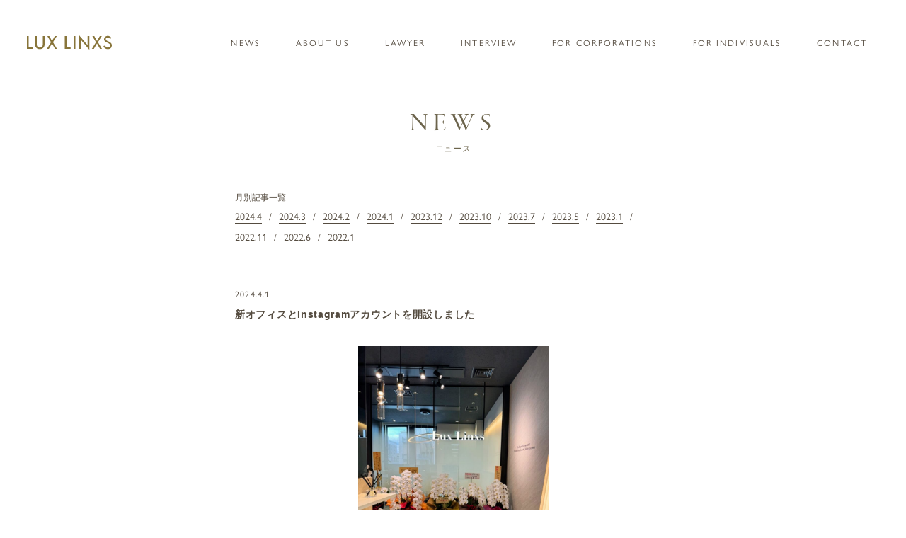

--- FILE ---
content_type: text/html; charset=UTF-8
request_url: http://luxlinxs.com/news/author/luxlinxs_2024/
body_size: 10876
content:
<!DOCTYPE html>
<html lang="jp">
<head>
	<meta charset="UTF-8">
	<link rel="icon" type="image/png" href="/favicon.png">
	<meta name="viewport" content="width=device-width,initial-scale=1">
	<meta name="format-detection" content="telephone=no">
	<link rel="icon" href="/favicon.ico">
	<link rel="icon" href="/favicon.png" type="image/png">
	<link rel="apple-touch-icon" href="/favicon.png">
	<link rel="stylesheet" href="https://use.typekit.net/wvb1pgm.css">
	<link href="/assets/css/style.css" rel="stylesheet">
	<script src="/assets/js/library.js"></script>
	<script src="/assets/js/bundle.js"></script>
<title>NEWS - 法律事務所Lux Linxs</title>	<meta name='robots' content='index, follow, max-image-preview:large, max-snippet:-1, max-video-preview:-1' />

	<!-- This site is optimized with the Yoast SEO plugin v22.2 - https://yoast.com/wordpress/plugins/seo/ -->
	<title>luxlinxs_2024 (法律事務所Lux Linxs の投稿者)</title>
	<link rel="canonical" href="https://luxlinxs.com/news/author/luxlinxs_2024/" />
	<meta property="og:locale" content="ja_JP" />
	<meta property="og:type" content="profile" />
	<meta property="og:title" content="luxlinxs_2024 (法律事務所Lux Linxs の投稿者)" />
	<meta property="og:url" content="https://luxlinxs.com/news/author/luxlinxs_2024/" />
	<meta property="og:site_name" content="法律事務所Lux Linxs" />
	<meta property="og:image" content="https://secure.gravatar.com/avatar/c2a9926f7171e7b9a79db39fb95e340c5f5f828c6fb182c7b7ba293dc0f393dc?s=500&d=mm&r=g" />
	<meta name="twitter:card" content="summary_large_image" />
	<script type="application/ld+json" class="yoast-schema-graph">{"@context":"https://schema.org","@graph":[{"@type":"ProfilePage","@id":"https://luxlinxs.com/news/author/luxlinxs_2024/","url":"https://luxlinxs.com/news/author/luxlinxs_2024/","name":"luxlinxs_2024 (法律事務所Lux Linxs の投稿者)","isPartOf":{"@id":"https://luxlinxs.com/#website"},"breadcrumb":{"@id":"https://luxlinxs.com/news/author/luxlinxs_2024/#breadcrumb"},"inLanguage":"ja","potentialAction":[{"@type":"ReadAction","target":["https://luxlinxs.com/news/author/luxlinxs_2024/"]}]},{"@type":"BreadcrumbList","@id":"https://luxlinxs.com/news/author/luxlinxs_2024/#breadcrumb","itemListElement":[{"@type":"ListItem","position":1,"name":"ホーム","item":"https://luxlinxs.com/"},{"@type":"ListItem","position":2,"name":"アーカイブ: luxlinxs_2024"}]},{"@type":"WebSite","@id":"https://luxlinxs.com/#website","url":"https://luxlinxs.com/","name":"法律事務所Lux Linxs","description":"法律事務所Lux Linxsは、企業法務や個人案件等を取り扱う法律事務所です。全国のクライアント様の期待に応え、新たな価値創造に取り組んでおります。また、国や地方自治体との連携活動も多数実施しています。&quot;あらゆる人や企業が、既存の枠にとらわれず、新たな道を歩める社会の実現&quot;というVisionを掲げ、社会貢献や産業振興に取り組みます。","potentialAction":[{"@type":"SearchAction","target":{"@type":"EntryPoint","urlTemplate":"https://luxlinxs.com/?s={search_term_string}"},"query-input":"required name=search_term_string"}],"inLanguage":"ja"},{"@type":"Person","@id":"https://luxlinxs.com/#/schema/person/b93048ddb355576112ce84835454dbf4","name":"luxlinxs_2024","image":{"@type":"ImageObject","inLanguage":"ja","@id":"https://luxlinxs.com/#/schema/person/image/","url":"https://secure.gravatar.com/avatar/c2a9926f7171e7b9a79db39fb95e340c5f5f828c6fb182c7b7ba293dc0f393dc?s=96&d=mm&r=g","contentUrl":"https://secure.gravatar.com/avatar/c2a9926f7171e7b9a79db39fb95e340c5f5f828c6fb182c7b7ba293dc0f393dc?s=96&d=mm&r=g","caption":"luxlinxs_2024"},"mainEntityOfPage":{"@id":"https://luxlinxs.com/news/author/luxlinxs_2024/"}}]}</script>
	<!-- / Yoast SEO plugin. -->


<link rel="alternate" type="application/rss+xml" title="法律事務所Lux Linxs &raquo; luxlinxs_2024 による投稿のフィード" href="http://luxlinxs.com/news/author/luxlinxs_2024/feed/" />
<style id='wp-img-auto-sizes-contain-inline-css' type='text/css'>
img:is([sizes=auto i],[sizes^="auto," i]){contain-intrinsic-size:3000px 1500px}
/*# sourceURL=wp-img-auto-sizes-contain-inline-css */
</style>
<style id='wp-emoji-styles-inline-css' type='text/css'>

	img.wp-smiley, img.emoji {
		display: inline !important;
		border: none !important;
		box-shadow: none !important;
		height: 1em !important;
		width: 1em !important;
		margin: 0 0.07em !important;
		vertical-align: -0.1em !important;
		background: none !important;
		padding: 0 !important;
	}
/*# sourceURL=wp-emoji-styles-inline-css */
</style>
<style id='wp-block-library-inline-css' type='text/css'>
:root{--wp-block-synced-color:#7a00df;--wp-block-synced-color--rgb:122,0,223;--wp-bound-block-color:var(--wp-block-synced-color);--wp-editor-canvas-background:#ddd;--wp-admin-theme-color:#007cba;--wp-admin-theme-color--rgb:0,124,186;--wp-admin-theme-color-darker-10:#006ba1;--wp-admin-theme-color-darker-10--rgb:0,107,160.5;--wp-admin-theme-color-darker-20:#005a87;--wp-admin-theme-color-darker-20--rgb:0,90,135;--wp-admin-border-width-focus:2px}@media (min-resolution:192dpi){:root{--wp-admin-border-width-focus:1.5px}}.wp-element-button{cursor:pointer}:root .has-very-light-gray-background-color{background-color:#eee}:root .has-very-dark-gray-background-color{background-color:#313131}:root .has-very-light-gray-color{color:#eee}:root .has-very-dark-gray-color{color:#313131}:root .has-vivid-green-cyan-to-vivid-cyan-blue-gradient-background{background:linear-gradient(135deg,#00d084,#0693e3)}:root .has-purple-crush-gradient-background{background:linear-gradient(135deg,#34e2e4,#4721fb 50%,#ab1dfe)}:root .has-hazy-dawn-gradient-background{background:linear-gradient(135deg,#faaca8,#dad0ec)}:root .has-subdued-olive-gradient-background{background:linear-gradient(135deg,#fafae1,#67a671)}:root .has-atomic-cream-gradient-background{background:linear-gradient(135deg,#fdd79a,#004a59)}:root .has-nightshade-gradient-background{background:linear-gradient(135deg,#330968,#31cdcf)}:root .has-midnight-gradient-background{background:linear-gradient(135deg,#020381,#2874fc)}:root{--wp--preset--font-size--normal:16px;--wp--preset--font-size--huge:42px}.has-regular-font-size{font-size:1em}.has-larger-font-size{font-size:2.625em}.has-normal-font-size{font-size:var(--wp--preset--font-size--normal)}.has-huge-font-size{font-size:var(--wp--preset--font-size--huge)}.has-text-align-center{text-align:center}.has-text-align-left{text-align:left}.has-text-align-right{text-align:right}.has-fit-text{white-space:nowrap!important}#end-resizable-editor-section{display:none}.aligncenter{clear:both}.items-justified-left{justify-content:flex-start}.items-justified-center{justify-content:center}.items-justified-right{justify-content:flex-end}.items-justified-space-between{justify-content:space-between}.screen-reader-text{border:0;clip-path:inset(50%);height:1px;margin:-1px;overflow:hidden;padding:0;position:absolute;width:1px;word-wrap:normal!important}.screen-reader-text:focus{background-color:#ddd;clip-path:none;color:#444;display:block;font-size:1em;height:auto;left:5px;line-height:normal;padding:15px 23px 14px;text-decoration:none;top:5px;width:auto;z-index:100000}html :where(.has-border-color){border-style:solid}html :where([style*=border-top-color]){border-top-style:solid}html :where([style*=border-right-color]){border-right-style:solid}html :where([style*=border-bottom-color]){border-bottom-style:solid}html :where([style*=border-left-color]){border-left-style:solid}html :where([style*=border-width]){border-style:solid}html :where([style*=border-top-width]){border-top-style:solid}html :where([style*=border-right-width]){border-right-style:solid}html :where([style*=border-bottom-width]){border-bottom-style:solid}html :where([style*=border-left-width]){border-left-style:solid}html :where(img[class*=wp-image-]){height:auto;max-width:100%}:where(figure){margin:0 0 1em}html :where(.is-position-sticky){--wp-admin--admin-bar--position-offset:var(--wp-admin--admin-bar--height,0px)}@media screen and (max-width:600px){html :where(.is-position-sticky){--wp-admin--admin-bar--position-offset:0px}}

/*# sourceURL=wp-block-library-inline-css */
</style>
<style id='classic-theme-styles-inline-css' type='text/css'>
/*! This file is auto-generated */
.wp-block-button__link{color:#fff;background-color:#32373c;border-radius:9999px;box-shadow:none;text-decoration:none;padding:calc(.667em + 2px) calc(1.333em + 2px);font-size:1.125em}.wp-block-file__button{background:#32373c;color:#fff;text-decoration:none}
/*# sourceURL=/wp-includes/css/classic-themes.min.css */
</style>
<link rel='stylesheet' id='fancybox-for-wp-css' href='http://luxlinxs.com/wp-content/plugins/fancybox-for-wordpress/assets/css/fancybox.css?ver=1.3.4' type='text/css' media='all' />
<script type="text/javascript" src="http://luxlinxs.com/wp-includes/js/jquery/jquery.min.js?ver=3.7.1" id="jquery-core-js"></script>
<script type="text/javascript" src="http://luxlinxs.com/wp-includes/js/jquery/jquery-migrate.min.js?ver=3.4.1" id="jquery-migrate-js"></script>
<script type="text/javascript" src="http://luxlinxs.com/wp-content/plugins/fancybox-for-wordpress/assets/js/jquery.fancybox.js?ver=1.3.4" id="fancybox-for-wp-js"></script>
<link rel="https://api.w.org/" href="http://luxlinxs.com/wp-json/" /><link rel="alternate" title="JSON" type="application/json" href="http://luxlinxs.com/wp-json/wp/v2/users/2" /><link rel="EditURI" type="application/rsd+xml" title="RSD" href="http://luxlinxs.com/xmlrpc.php?rsd" />
<meta name="generator" content="WordPress 6.9" />

<!-- Fancybox for WordPress v3.3.4 -->
<style type="text/css">
	.fancybox-slide--image .fancybox-content{background-color: #FFFFFF}div.fancybox-caption{display:none !important;}
	
	img.fancybox-image{border-width:10px;border-color:#FFFFFF;border-style:solid;}
	div.fancybox-bg{background-color:rgba(102,102,102,0.3);opacity:1 !important;}div.fancybox-content{border-color:#FFFFFF}
	div#fancybox-title{background-color:#FFFFFF}
	div.fancybox-content{background-color:#FFFFFF}
	div#fancybox-title-inside{color:#333333}
	
	
	
	div.fancybox-caption p.caption-title{display:inline-block}
	div.fancybox-caption p.caption-title{font-size:14px}
	div.fancybox-caption p.caption-title{color:#333333}
	div.fancybox-caption {color:#333333}div.fancybox-caption p.caption-title {background:#fff; width:auto;padding:10px 30px;}div.fancybox-content p.caption-title{color:#333333;margin: 0;padding: 5px 0;}
</style><script type="text/javascript">
	jQuery(function () {

		var mobileOnly = false;
		
		if (mobileOnly) {
			return;
		}

		jQuery.fn.getTitle = function () { // Copy the title of every IMG tag and add it to its parent A so that fancybox can show titles
			var arr = jQuery("a[data-fancybox]");
									jQuery.each(arr, function() {
										var title = jQuery(this).children("img").attr("title");
										var caption = jQuery(this).next("figcaption").html();
                                        if(caption && title){jQuery(this).attr("title",title+" " + caption)}else if(title){ jQuery(this).attr("title",title);}else if(caption){jQuery(this).attr("title",caption);}
									});			}

		// Supported file extensions

				var thumbnails = jQuery("a:has(img)").not(".nolightbox").not('.envira-gallery-link').not('.ngg-simplelightbox').filter(function () {
			return /\.(jpe?g|png|gif|mp4|webp|bmp|pdf)(\?[^/]*)*$/i.test(jQuery(this).attr('href'))
		});
		

		// Add data-type iframe for links that are not images or videos.
		var iframeLinks = jQuery('.fancyboxforwp').filter(function () {
			return !/\.(jpe?g|png|gif|mp4|webp|bmp|pdf)(\?[^/]*)*$/i.test(jQuery(this).attr('href'))
		}).filter(function () {
			return !/vimeo|youtube/i.test(jQuery(this).attr('href'))
		});
		iframeLinks.attr({"data-type": "iframe"}).getTitle();

				// Gallery All
		thumbnails.addClass("fancyboxforwp").attr("data-fancybox", "gallery").getTitle();
		iframeLinks.attr({"data-fancybox": "gallery"}).getTitle();

		// Gallery type NONE
		
		// Call fancybox and apply it on any link with a rel atribute that starts with "fancybox", with the options set on the admin panel
		jQuery("a.fancyboxforwp").fancyboxforwp({
			loop: false,
			smallBtn: false,
			zoomOpacity: "auto",
			animationEffect: "fade",
			animationDuration: 500,
			transitionEffect: "fade",
			transitionDuration: "300",
			overlayShow: true,
			overlayOpacity: "0.3",
			titleShow: true,
			titlePosition: "inside",
			keyboard: true,
			showCloseButton: false,
			arrows: true,
			clickContent:false,
			clickSlide: "close",
			mobile: {
				clickContent: function (current, event) {
					return current.type === "image" ? "toggleControls" : false;
				},
				clickSlide: function (current, event) {
					return current.type === "image" ? "close" : "close";
				},
			},
			wheel: false,
			toolbar: true,
			preventCaptionOverlap: true,
			onInit: function() { },			onDeactivate
	: function() { },		beforeClose: function() { },			afterShow: function(instance) { jQuery( ".fancybox-image" ).on("click", function( ){ ( instance.isScaledDown() ) ? instance.scaleToActual() : instance.scaleToFit() }) },				afterClose: function() { },					caption : function( instance, item ) {var title ="";if("undefined" != typeof jQuery(this).context ){var title = jQuery(this).context.title;} else { var title = ("undefined" != typeof jQuery(this).attr("title")) ? jQuery(this).attr("title") : false;}var caption = jQuery(this).data('caption') || '';if ( item.type === 'image' && title.length ) {caption = (caption.length ? caption + '<br />' : '') + '<p class="caption-title">'+title+'</p>' ;}return caption;},
		afterLoad : function( instance, current ) {current.$content.append('<div class=\"fancybox-custom-caption inside-caption\" style=\" position: absolute;left:0;right:0;color:#000;margin:0 auto;bottom:0;text-align:center;background-color:#FFFFFF \">' + current.opts.caption + '</div>');},
			})
		;

			})
</script>
<!-- END Fancybox for WordPress -->
<title>NEWS | 法律事務所Lux Linxs</title></head>
<body>
    <header class="header">
      <h1 class="header-ttl"><a href="/"><img src="/assets/img/logo.svg" alt="法律事務所Lux Linxs"></a></h1>
      <ul class="header-list">
        <li class="header-list_li"><a href="/news/"><span data-hover="NEWS">NEWS</span></a></li>
        <li class="header-list_li"><a href="/about/"><span data-hover="ABOUT US">ABOUT US</span></a></li>
        <li class="header-list_li"><a href="/lawyers/"><span data-hover="LAWYER">LAWYER</span></a></li>
        <li class="header-list_li"><a href="/interview/suzuki/"><span data-hover="INTERVIEW">INTERVIEW</span></a></li>
        <li class="header-list_li"><a href="/for-corporations/"><span data-hover="FOR CORPORATIONS">FOR CORPORATIONS</span></a></li>
        <li class="header-list_li"><a href="/for-indivisuals/"><span data-hover="FOR INDIVISUALS">FOR INDIVISUALS</span></a></li>
        <li class="header-list_li"><a href="mailto:info@luxlinxs.com"><span data-hover="CONTACT">CONTACT</span></a></li>
      </ul>
    </header>
<header class="menu">
    <ul class="menu_btn">
        <li></li>
        <li></li>
        <li></li>
    </ul>
    <div class="menu_content">
        <div class="menu_base">
            <ul class="menu_close">
                <li></li>
                <li></li>
            </ul>
            <ul class="menu-list">
            <li class="header-list_li"><a href="/">TOP</a></li>
            <li class="header-list_li"><a href="/news/">NEWS</a></li>
            <li class="header-list_li"><a href="/about/">ABOUT US</a></li>
            <li class="header-list_li"><a href="/lawyers/">LAWYER</a></li>
            <li class="header-list_li"><a href="/interview/suzuki/">INTERVIEW</a></li>
            <li class="header-list_li"><a href="/for-corporations/">FOR CORPORATIONS</a></li>
            <li class="header-list_li"><a href="/for-indivisuals/">FOR INDIVISUALS</a></li>
            <li class="header-list_li"><a href="mailto:info@luxlinxs.com">CONTACT</a></li>
            </ul>
        </div>
    </div>
</header>
<main>
    <section class="news">
        <h1 class="top_h1">NEWS</h1>
        <h2 class="top_h2">ニュース</h2>
        <ul class="news_archive">
        <li>月別記事一覧</li>
                <li>
            <a href="http://luxlinxs.com/news/2024/4">
                2024.4</a></li>
                <li>
            <a href="http://luxlinxs.com/news/2024/3">
                2024.3</a></li>
                <li>
            <a href="http://luxlinxs.com/news/2024/2">
                2024.2</a></li>
                <li>
            <a href="http://luxlinxs.com/news/2024/1">
                2024.1</a></li>
                <li>
            <a href="http://luxlinxs.com/news/2023/12">
                2023.12</a></li>
                <li>
            <a href="http://luxlinxs.com/news/2023/10">
                2023.10</a></li>
                <li>
            <a href="http://luxlinxs.com/news/2023/7">
                2023.7</a></li>
                <li>
            <a href="http://luxlinxs.com/news/2023/5">
                2023.5</a></li>
                <li>
            <a href="http://luxlinxs.com/news/2023/1">
                2023.1</a></li>
                <li>
            <a href="http://luxlinxs.com/news/2022/11">
                2022.11</a></li>
                <li>
            <a href="http://luxlinxs.com/news/2022/6">
                2022.6</a></li>
                <li>
            <a href="http://luxlinxs.com/news/2022/1">
                2022.1</a></li>
            </ul>
        <section class="news_part">
            <div class="news_part-text">
                <p class="news_part-text_time">2024.4.1</p>
                <h1 class="news_part-text_h1">新オフィスとInstagramアカウントを開設しました</h1>
                <div class="news_part-text_p"><p style="text-align: center;"><a href="http://luxlinxs.com/wp-content/uploads/2024/04/27114772401505335407a113bbc6efc8.jpg"><img fetchpriority="high" decoding="async" class="aligncenter  wp-image-784" src="http://luxlinxs.com/wp-content/uploads/2024/04/27114772401505335407a113bbc6efc8.jpg" alt="" width="269" height="358" srcset="http://luxlinxs.com/wp-content/uploads/2024/04/27114772401505335407a113bbc6efc8.jpg 1180w, http://luxlinxs.com/wp-content/uploads/2024/04/27114772401505335407a113bbc6efc8-180x240.jpg 180w, http://luxlinxs.com/wp-content/uploads/2024/04/27114772401505335407a113bbc6efc8-769x1024.jpg 769w, http://luxlinxs.com/wp-content/uploads/2024/04/27114772401505335407a113bbc6efc8-768x1022.jpg 768w, http://luxlinxs.com/wp-content/uploads/2024/04/27114772401505335407a113bbc6efc8-1154x1536.jpg 1154w" sizes="(max-width: 269px) 100vw, 269px" /></a></p>
<p>&nbsp;<br />
この度、当事務所は、事業の拡大とリブランディングに伴い、新オフィスを開設しました。<br />
新オフィスは、神戸の元町・三宮エリアに位置し、三井住友銀行神戸本部ビルと大丸神戸店の至近です。いつでもお気軽にお立ち寄りくださいませ。<br />
【新オフィス住所】<u><a href="https://maps.app.goo.gl/MyJqxMvQVEnqS4gN7" target="_blank" rel="noopener">神戸市中央区播磨町49番地 神戸旧居留地平和ビル8階</a></u><br />
&nbsp;<br />
また、Instagramの<u><a href="https://www.instagram.com/luxlinxs_official/" target="_blank" rel="noopener">アカウント</a></u>も開設しました。<br />
オフィスの雰囲気や活動内容等を発信しておりますので、是非フォローください。<br />
&nbsp;<br />
これからも、明るい未来のために、心を込めて取り組みます。</p>
</div>
                <p class="news_part-text_frame">問合せ先：<a href="
https://luxlinxs.com/lawyers/#suzuki_masayasu"><u>代表パートナー弁護士 鈴木 正靖</u></a>（<u><a href="mailto:suzuki@luxlinxs.com">suzuki@luxlinxs.com</a></u>、<u><a href="tel:0789777770">078-977-7770</a></u>）</p>
            </div>
        </section>
        <section class="news_part">
            <div class="news_part-text">
                <p class="news_part-text_time">2024.3.6</p>
                <h1 class="news_part-text_h1">「アトツギ掛け算プログラム」の講師を務めました</h1>
                <div class="news_part-text_p"><p style="text-align: center;"><a href="http://luxlinxs.com/wp-content/uploads/2024/04/eafec2dd3061b5b28e042e2d3cc659df.jpg"><img decoding="async" class="aligncenter wp-image-576" src="http://luxlinxs.com/wp-content/uploads/2024/04/eafec2dd3061b5b28e042e2d3cc659df-1024x775.jpg" alt="" width="527" height="399" srcset="http://luxlinxs.com/wp-content/uploads/2024/04/eafec2dd3061b5b28e042e2d3cc659df-1024x775.jpg 1024w, http://luxlinxs.com/wp-content/uploads/2024/04/eafec2dd3061b5b28e042e2d3cc659df-240x182.jpg 240w, http://luxlinxs.com/wp-content/uploads/2024/04/eafec2dd3061b5b28e042e2d3cc659df-768x581.jpg 768w, http://luxlinxs.com/wp-content/uploads/2024/04/eafec2dd3061b5b28e042e2d3cc659df.jpg 1080w" sizes="(max-width: 527px) 100vw, 527px" /></a></p>
<p>&nbsp;</p>
<p>代表パートナー弁護士 鈴木正靖が、2024年3月6日、京都市の京都経済センターで「アトツギ掛け算プログラム」の講師を務めました。</p>
<p>同プログラムは、企業の後継者(アトツギ)と士業を掛け合わせ、新たな出会いやイノベーションの創出を目的としたものです。</p>
<p>&nbsp;</p>
<p>▼公式ウェブサイトは<u><a href="https://open.kyoto/calendar/8694/" target="_blank" rel="noopener">こちら</a></u>から</p>
<p>&nbsp;</p>
<p>主催：(一社)京都知恵産業創造の森<br />
特別協力：京都信用保証協会<br />
後援：JETRO京都、京都府事業承継・引継ぎ支援センター<br />
&nbsp;<br />
セミナー講師やパネリスト等のご依頼は、お気軽にご連絡ください。</p>
</div>
                <p class="news_part-text_frame">問合せ先：<a href="
https://luxlinxs.com/lawyers/#suzuki_masayasu"><u>代表パートナー弁護士 鈴木 正靖</u></a>（<u><a href="mailto:suzuki@luxlinxs.com">suzuki@luxlinxs.com</a></u>、<u><a href="tel:0789777770">078-977-7770</a></u>）</p>
            </div>
        </section>
        <section class="news_part">
            <div class="news_part-text">
                <p class="news_part-text_time">2024.2.14</p>
                <h1 class="news_part-text_h1">「ひょうごオープンイノベーションチャレンジ」のコメンテーターを務めました</h1>
                <div class="news_part-text_p"><p><a href="http://luxlinxs.com/wp-content/uploads/2024/04/0875211a408f11e3b61c5bc6167ea016.jpg"><img decoding="async" class="wp-image-651 alignleft" src="http://luxlinxs.com/wp-content/uploads/2024/04/0875211a408f11e3b61c5bc6167ea016.jpg" alt="" width="190" height="253" srcset="http://luxlinxs.com/wp-content/uploads/2024/04/0875211a408f11e3b61c5bc6167ea016.jpg 720w, http://luxlinxs.com/wp-content/uploads/2024/04/0875211a408f11e3b61c5bc6167ea016-180x240.jpg 180w" sizes="(max-width: 190px) 100vw, 190px" /></a>　<a href="http://luxlinxs.com/wp-content/uploads/2024/04/47c1f8474e86b2966e5525b539a72525.jpg"><img loading="lazy" decoding="async" class="wp-image-652 alignleft" src="http://luxlinxs.com/wp-content/uploads/2024/04/47c1f8474e86b2966e5525b539a72525.jpg" alt="" width="247" height="253" srcset="http://luxlinxs.com/wp-content/uploads/2024/04/47c1f8474e86b2966e5525b539a72525.jpg 1280w, http://luxlinxs.com/wp-content/uploads/2024/04/47c1f8474e86b2966e5525b539a72525-235x240.jpg 235w, http://luxlinxs.com/wp-content/uploads/2024/04/47c1f8474e86b2966e5525b539a72525-1001x1024.jpg 1001w, http://luxlinxs.com/wp-content/uploads/2024/04/47c1f8474e86b2966e5525b539a72525-768x786.jpg 768w" sizes="auto, (max-width: 247px) 100vw, 247px" /></a></p>
<p>&nbsp;</p>
<p>代表パートナー弁護士 鈴木正靖が、2024年2月14日、兵庫県が主催する「ひょうごオープンイノベーションチャレンジ」の「ひょうごピッチフェスティバル」でコメンテーターを務めました。</p>
<p>同プログラムは、兵庫県内企業とスタートアップ/アトツギベンチャーのオープンイノベーションを目的としたものです。</p>
<p>&nbsp;</p>
<p>▼ウェブサイトは<u><a href="https://hyogo-oi-challenge20240214.peatix.com/?_fsi=K50uHYsB" target="_blank" rel="noopener">こちら</a></u>から<br />
&nbsp;</p>
<p>コメンテーターやパネリスト等のご依頼は、お気軽にご連絡ください。</p>
</div>
                <p class="news_part-text_frame">問合せ先：<a href="
https://luxlinxs.com/lawyers/#suzuki_masayasu"><u>代表パートナー弁護士 鈴木 正靖</u></a>（<u><a href="mailto:suzuki@luxlinxs.com">suzuki@luxlinxs.com</a></u>、<u><a href="tel:0789777770">078-977-7770</a></u>）</p>
            </div>
        </section>
        <section class="news_part">
            <div class="news_part-text">
                <p class="news_part-text_time">2024.1.27</p>
                <h1 class="news_part-text_h1">「学びへつなぐ地域型学習支援事業」「夢ゼミ」の講師を務めました</h1>
                <div class="news_part-text_p"><p style="text-align: center;"><a href="http://luxlinxs.com/wp-content/uploads/2024/04/f5c7fc07347635cc5802e85bd60c2b1f.jpg"><img loading="lazy" decoding="async" class="aligncenter wp-image-673" src="http://luxlinxs.com/wp-content/uploads/2024/04/f5c7fc07347635cc5802e85bd60c2b1f.jpg" alt="" width="390" height="289" srcset="http://luxlinxs.com/wp-content/uploads/2024/04/f5c7fc07347635cc5802e85bd60c2b1f.jpg 1054w, http://luxlinxs.com/wp-content/uploads/2024/04/f5c7fc07347635cc5802e85bd60c2b1f-240x178.jpg 240w, http://luxlinxs.com/wp-content/uploads/2024/04/f5c7fc07347635cc5802e85bd60c2b1f-1024x759.jpg 1024w, http://luxlinxs.com/wp-content/uploads/2024/04/f5c7fc07347635cc5802e85bd60c2b1f-768x569.jpg 768w" sizes="auto, (max-width: 390px) 100vw, 390px" /></a></p>
<p>&nbsp;</p>
<p>代表パートナー弁護士 鈴木正靖が、2024年1月27日、神戸市の「学びへつなぐ地域型学習支援事業」「夢ゼミ」の講師を務めました。<br />
&nbsp;<br />
同事業は、家庭の経済的事情により学習機会を十分に得られていない子どもに対して、学習支援等を実施するものです。また、「夢ゼミ」は、経営者が自身のキャリアを語り、学生に将来を考える契機を提供しています。<br />
&nbsp;<br />
代表の鈴木は、「自分の可能性を信じて」というテーマで講演をしました。<br />
夢ゼミの講師は、今回で3回目となります。</p>
<p>&nbsp;</p>
<p>▼夢ゼミの講演内容は<u><a href="https://www.youtube.com/watch?v=XjPiDtmEHnQ&amp;t=62s" target="_blank" rel="noopener">こちら</a></u>からご覧になれます。</p>
<p>▼神戸市の「学びへつなぐ地域型学習支援事業」の概要等は<u><a href="https://www.city.kobe.lg.jp/a57667/kosodate/chiiki/gakusyuusien.html" target="_blank" rel="noopener">こちら</a></u>から。<br />
&nbsp;<br />
引き続き、地域経済と子どもの未来のために尽力します。</p>
</div>
                <p class="news_part-text_frame">問合せ先：<a href="
https://luxlinxs.com/lawyers/#suzuki_masayasu"><u>代表パートナー弁護士 鈴木 正靖</u></a>（<u><a href="mailto:suzuki@luxlinxs.com">suzuki@luxlinxs.com</a></u>、<u><a href="tel:0789777770">078-977-7770</a></u>）</p>
            </div>
        </section>
        <section class="news_part">
            <div class="news_part-text">
                <p class="news_part-text_time">2023.12.18</p>
                <h1 class="news_part-text_h1">兵庫県立星陵高校の探究学習の講師を務めました</h1>
                <div class="news_part-text_p"><p style="text-align: center;"><a href="http://luxlinxs.com/wp-content/uploads/2024/04/bcf8a7a32d79030ffc7191a884ad11d0.jpg"><img loading="lazy" decoding="async" class="aligncenter wp-image-746" src="http://luxlinxs.com/wp-content/uploads/2024/04/bcf8a7a32d79030ffc7191a884ad11d0.jpg" alt="" width="267" height="200" srcset="http://luxlinxs.com/wp-content/uploads/2024/04/bcf8a7a32d79030ffc7191a884ad11d0.jpg 1179w, http://luxlinxs.com/wp-content/uploads/2024/04/bcf8a7a32d79030ffc7191a884ad11d0-240x180.jpg 240w, http://luxlinxs.com/wp-content/uploads/2024/04/bcf8a7a32d79030ffc7191a884ad11d0-1024x768.jpg 1024w, http://luxlinxs.com/wp-content/uploads/2024/04/bcf8a7a32d79030ffc7191a884ad11d0-768x576.jpg 768w" sizes="auto, (max-width: 267px) 100vw, 267px" /></a> <a href="http://luxlinxs.com/wp-content/uploads/2024/04/bdb9c02cb0eb33b708d37541ce42d4e8.jpg"><img loading="lazy" decoding="async" class="aligncenter wp-image-747" src="http://luxlinxs.com/wp-content/uploads/2024/04/bdb9c02cb0eb33b708d37541ce42d4e8.jpg" alt="" width="245" height="200" srcset="http://luxlinxs.com/wp-content/uploads/2024/04/bdb9c02cb0eb33b708d37541ce42d4e8.jpg 1079w, http://luxlinxs.com/wp-content/uploads/2024/04/bdb9c02cb0eb33b708d37541ce42d4e8-240x197.jpg 240w, http://luxlinxs.com/wp-content/uploads/2024/04/bdb9c02cb0eb33b708d37541ce42d4e8-1024x839.jpg 1024w, http://luxlinxs.com/wp-content/uploads/2024/04/bdb9c02cb0eb33b708d37541ce42d4e8-768x629.jpg 768w" sizes="auto, (max-width: 245px) 100vw, 245px" /></a></p>
<p>&nbsp;<br />
代表パートナー弁護士 鈴木正靖が、2023年12月18日、神戸経済同友会ひとづくり委員会の活動で、兵庫県立星陵高等学校の「探究学習」に講師として参加しました。<br />
同校の学生が自主的に探究したテーマについて、オブザーバーの立場で指導助言を実施しました。<br />
&nbsp;<br />
代表の鈴木は、2024年度から神戸経済同友会ひとづくり委員会の副委員長を務めるなど、教育支援に積極的に取り組んでいます。<br />
&nbsp;<br />
講師やコメンテーター等のご依頼は、お気軽にご連絡ください。</p>
</div>
                <p class="news_part-text_frame">問合せ先：<a href="
https://luxlinxs.com/lawyers/#suzuki_masayasu"><u>代表パートナー弁護士 鈴木 正靖</u></a>（<u><a href="mailto:suzuki@luxlinxs.com">suzuki@luxlinxs.com</a></u>、<u><a href="tel:0789777770">078-977-7770</a></u>）</p>
            </div>
        </section>
        <section class="news_part">
            <div class="news_part-text">
                <p class="news_part-text_time">2023.7.12</p>
                <h1 class="news_part-text_h1">神戸野田高校で消費者教育の講師を務めました</h1>
                <div class="news_part-text_p"><p style="text-align: center;"><a href="http://luxlinxs.com/wp-content/uploads/2024/04/9b0a3ce00d2984985514455e1f042708.jpg"><img loading="lazy" decoding="async" class="wp-image-712 aligncenter" src="http://luxlinxs.com/wp-content/uploads/2024/04/9b0a3ce00d2984985514455e1f042708.jpg" alt="" width="328" height="246" srcset="http://luxlinxs.com/wp-content/uploads/2024/04/9b0a3ce00d2984985514455e1f042708.jpg 1125w, http://luxlinxs.com/wp-content/uploads/2024/04/9b0a3ce00d2984985514455e1f042708-240x180.jpg 240w, http://luxlinxs.com/wp-content/uploads/2024/04/9b0a3ce00d2984985514455e1f042708-1024x768.jpg 1024w, http://luxlinxs.com/wp-content/uploads/2024/04/9b0a3ce00d2984985514455e1f042708-768x576.jpg 768w" sizes="auto, (max-width: 328px) 100vw, 328px" /></a></p>
<p>&nbsp;<br />
代表パートナー弁護士 鈴木正靖が、2023年7月12日、神戸野田高等学校で消費者教育の講師を担当しました。<br />
18歳成人が巻き込まれやすい金銭などの消費者トラブルについて、クイズを交えて講演をしました。</p>
<p>&nbsp;</p>
<p>当事務所は教育支援に積極的に取り組んでいます。<br />
セミナー講師やコメンテーター等のご依頼は、お気軽にご連絡ください。</p>
</div>
                <p class="news_part-text_frame">問合せ先：<a href="
https://luxlinxs.com/lawyers/#suzuki_masayasu"><u>代表パートナー弁護士 鈴木 正靖</u></a>（<u><a href="mailto:suzuki@luxlinxs.com">suzuki@luxlinxs.com</a></u>、<u><a href="tel:0789777770">078-977-7770</a></u>）</p>
            </div>
        </section>
        <section class="news_part">
            <div class="news_part-text">
                <p class="news_part-text_time">2023.1.27</p>
                <h1 class="news_part-text_h1">「アトツギサポーター養成講座」のゲストスピーカーを務めました</h1>
                <div class="news_part-text_p"><p style="text-align: center;"><a href="http://luxlinxs.com/wp-content/uploads/2024/04/d5960b6a47802c811e90043e05cf1af6.jpg"><img loading="lazy" decoding="async" class="aligncenter  wp-image-739" src="http://luxlinxs.com/wp-content/uploads/2024/04/d5960b6a47802c811e90043e05cf1af6.jpg" alt="" width="302" height="361" srcset="http://luxlinxs.com/wp-content/uploads/2024/04/d5960b6a47802c811e90043e05cf1af6.jpg 802w, http://luxlinxs.com/wp-content/uploads/2024/04/d5960b6a47802c811e90043e05cf1af6-201x240.jpg 201w, http://luxlinxs.com/wp-content/uploads/2024/04/d5960b6a47802c811e90043e05cf1af6-768x919.jpg 768w" sizes="auto, (max-width: 302px) 100vw, 302px" /></a></p>
<p>&nbsp;<br />
代表パートナー弁護士 鈴木正靖が、2023年1月27日、大阪産業創造館で「アトツギサポーター養成講座」のゲストスピーカーを務めました。<br />
&nbsp;<br />
主催：中小企業基盤整備機構近畿本部<br />
共催：経済産業省 近畿経済産業局<br />
企画・運営：公益財団法人大阪産業局<br />
&nbsp;<br />
当事務所は、アトツギ（企業後継者）支援のトップランナーです。<br />
スピーカーやコメンテーター等のご依頼は、お気軽にご連絡ください。</p>
</div>
                <p class="news_part-text_frame">問合せ先：<a href="
https://luxlinxs.com/lawyers/#suzuki_masayasu"><u>代表パートナー弁護士 鈴木 正靖</u></a>（<u><a href="mailto:suzuki@luxlinxs.com">suzuki@luxlinxs.com</a></u>、<u><a href="tel:0789777770">078-977-7770</a></u>）</p>
            </div>
        </section>
        <section class="news_part">
            <div class="news_part-text">
                <p class="news_part-text_time">2022.11.9</p>
                <h1 class="news_part-text_h1">神戸市立長峰中学校でキャリア教育の講師を務めました</h1>
                <div class="news_part-text_p"><p style="text-align: center;"><a href="http://luxlinxs.com/wp-content/uploads/2024/04/c8de21e31c420f3a50049c53366e2019.jpg"><img loading="lazy" decoding="async" class="wp-image-724 alignleft" src="http://luxlinxs.com/wp-content/uploads/2024/04/c8de21e31c420f3a50049c53366e2019.jpg" alt="" width="246" height="184" srcset="http://luxlinxs.com/wp-content/uploads/2024/04/c8de21e31c420f3a50049c53366e2019.jpg 1124w, http://luxlinxs.com/wp-content/uploads/2024/04/c8de21e31c420f3a50049c53366e2019-240x180.jpg 240w, http://luxlinxs.com/wp-content/uploads/2024/04/c8de21e31c420f3a50049c53366e2019-1024x769.jpg 1024w, http://luxlinxs.com/wp-content/uploads/2024/04/c8de21e31c420f3a50049c53366e2019-768x577.jpg 768w" sizes="auto, (max-width: 246px) 100vw, 246px" /></a><a href="http://luxlinxs.com/wp-content/uploads/2024/04/8add0ca7d98581866ad010f1e11f0cc1.jpg"><img loading="lazy" decoding="async" class="aligncenter  wp-image-725" src="http://luxlinxs.com/wp-content/uploads/2024/04/8add0ca7d98581866ad010f1e11f0cc1.jpg" alt="" width="246" height="184" srcset="http://luxlinxs.com/wp-content/uploads/2024/04/8add0ca7d98581866ad010f1e11f0cc1.jpg 1124w, http://luxlinxs.com/wp-content/uploads/2024/04/8add0ca7d98581866ad010f1e11f0cc1-240x180.jpg 240w, http://luxlinxs.com/wp-content/uploads/2024/04/8add0ca7d98581866ad010f1e11f0cc1-1024x769.jpg 1024w, http://luxlinxs.com/wp-content/uploads/2024/04/8add0ca7d98581866ad010f1e11f0cc1-768x577.jpg 768w" sizes="auto, (max-width: 246px) 100vw, 246px" /></a></p>
<p>&nbsp;<br />
代表パートナー弁護士 鈴木正靖が、2022年11月9日、神戸市立長峰中学校でキャリア教育の講師を担当しました。<br />
令和時代の弁護士像や経済活動とルールメイキングなど、先進的な取組みを講演しました。</p>
<p>&nbsp;</p>
<p>当事務所は教育支援に積極的に取り組んでいます。<br />
セミナー講師やコメンテーター等のご依頼は、お気軽にご連絡ください。</p>
</div>
                <p class="news_part-text_frame">問合せ先：<a href="
https://luxlinxs.com/lawyers/#suzuki_masayasu"><u>代表パートナー弁護士 鈴木 正靖</u></a>（<u><a href="mailto:suzuki@luxlinxs.com">suzuki@luxlinxs.com</a></u>、<u><a href="tel:0789777770">078-977-7770</a></u>）</p>
            </div>
        </section>
        <section class="news_part">
            <div class="news_part-text">
                <p class="news_part-text_time">2022.6.21</p>
                <h1 class="news_part-text_h1">【メディア出演】FM MOOVにラジオ出演しました</h1>
                <div class="news_part-text_p"><p style="text-align: center;"><a href="http://luxlinxs.com/wp-content/uploads/2022/06/c32aeb9c89a25eb3da61ef7ce697245d.jpg"><img loading="lazy" decoding="async" class="wp-image-720 aligncenter" src="http://luxlinxs.com/wp-content/uploads/2022/06/c32aeb9c89a25eb3da61ef7ce697245d.jpg" alt="" width="261" height="349" srcset="http://luxlinxs.com/wp-content/uploads/2022/06/c32aeb9c89a25eb3da61ef7ce697245d.jpg 1108w, http://luxlinxs.com/wp-content/uploads/2022/06/c32aeb9c89a25eb3da61ef7ce697245d-180x240.jpg 180w, http://luxlinxs.com/wp-content/uploads/2022/06/c32aeb9c89a25eb3da61ef7ce697245d-768x1024.jpg 768w" sizes="auto, (max-width: 261px) 100vw, 261px" /></a></p>
<p>&nbsp;</p>
<p>代表パートナー弁護士 鈴木正靖が、2022年6月21日・28日、神戸のFM MOOVにラジオ出演しました。<br />
&nbsp;<br />
メディア出演などのご依頼は、お気軽にご連絡ください。</p>
</div>
                <p class="news_part-text_frame">問合せ先：<a href="
https://luxlinxs.com/lawyers/#suzuki_masayasu"><u>代表パートナー弁護士 鈴木 正靖</u></a>（<u><a href="mailto:suzuki@luxlinxs.com">suzuki@luxlinxs.com</a></u>、<u><a href="tel:0789777770">078-977-7770</a></u>）</p>
            </div>
        </section>
    </section>
</main>
<footer class="footer">
<ul class="footer-list">
  <li class="footer-list_li"><a href="/">TOP</a></li>
  <li class="footer-list_li"><a href="/news/">NEWS</a></li>
  <li class="footer-list_li"><a href="/about/">ABOUT US</a></li>
  <li class="footer-list_li"><a href="/lawyers/">LAWYER</a></li>
  <li class="footer-list_li"><a href="/interview/suzuki/">INTERVIEW</a></li>
  <li class="footer-list_li"><a href="/for-corporations/">FOR CORPORATIONS</a></li>
  <li class="footer-list_li"><a href="/for-indivisuals/">FOR INDIVISUALS</a></li>
          <li class="footer-list_li"><a href="mailto:info@luxlinxs.com">CONTACT</a></li>
</ul>
<ul class="footer-list">
    <li class="footer-list_li"><a href="https://www.instagram.com/luxlinxs_official/" target="_blank"><span>INSTAGRAM</span><img src="/assets/img/blank.svg"></a></li>
</ul>
<p class="footer-copy">©︎Lux Linxs Law Firm</p>
</footer>
</body>
</html>

--- FILE ---
content_type: text/css
request_url: http://luxlinxs.com/assets/css/style.css
body_size: 11750
content:
@charset "UTF-8";body{margin:0;padding:0;font-size:62.5%}address,article,blockquote,canvas,caption,dd,div,dl,dt,fieldset,figure,footer,form,h1,h2,h3,h4,h5,h6,header,legend,li,nav,object,ol,p,pre,section,table,td,th,ul{margin:0;padding:0}table{border-spacing:0;border-collapse:collapse}fieldset,img{border:none;vertical-align:top}address,caption,cite,code,dfn,em,strong,th,var{font-weight:400;font-style:normal}li,ol,ul{list-style:none}caption,td,th{vertical-align:top;text-align:left}h1,h2,h3,h4,h5,h6,small{font-weight:400;font-size:100%}i{font-style:normal}q:after,q:before{content:''}abbr,acronym{border:none}sup{vertical-align:top}sub{vertical-align:baseline}a,embed,object{outline:0}a:active,a:focus,a:hover{outline:0}article,canvas,figure,footer,header,main,nav,section{display:block}body div.fancybox-bg{background-color:rgba(0,0,0,.8)}.ticker{position:relative}.ticker li{position:absolute;top:0;width:100%;-webkit-transform:translateY(10%);transform:translateY(10%);opacity:0;pointer-events:none}.ticker li a{pointer-events:none}.ticker li.-current{opacity:1;-webkit-transform:translateY(0);transform:translateY(0);-webkit-transition:all .4s ease-out;transition:all .4s ease-out}.ticker li.-current a{pointer-events:auto}.ticker li.-current.-hide{-webkit-transform:translateY(-10%);transform:translateY(-10%);opacity:0}body{-webkit-font-smoothing:antialiased;-moz-osx-font-smoothing:grayscale;line-height:1;-webkit-text-size-adjust:100%;font-size:16px;font-family:"游ゴシック体",YuGothic,"游ゴシック","Yu Gothic",-apple-system,"Segoe UI","Hiragino Sans","Hiragino Kaku Gothic ProN","ヒラギノ角ゴ ProN W3",メイリオ,meiryo,sans-serif;opacity:0;width:100vw;overflow-x:hidden}main{width:100vw;overflow:hidden;overflow-x:hidden}.-noscrl{overflow-x:hidden;height:1000vh}.-min{font-family:YuMincho,'Yu Mincho',serif}.-min *{font-family:YuMincho,'Yu Mincho',serif}@media (min-width:751px){.-nowhite{white-space:nowrap}}.-hidden{overflow:hidden}#gmap{height:50vh;-webkit-filter:grayscale(50);filter:grayscale(50);margin-bottom:10vh}.prlx{-webkit-transition:all .6s cubic-bezier(.23,1,.32,1),opacity .4s linear;transition:all .6s cubic-bezier(.23,1,.32,1),opacity .4s linear;opacity:0}.prlx.-zoom{-webkit-transform:translate(0,0) scale(1.1);transform:translate(0,0) scale(1.1);opacity:0}.prlx.-zoom.-show{-webkit-transform:translate(0,0);transform:translate(0,0);opacity:1}.prlx.-slide{-webkit-transform:translate(2vw,0);transform:translate(2vw,0);will-change:transform;opacity:0}.prlx.-slide.-show{-webkit-transform:translate(0,0);transform:translate(0,0);opacity:1}.prlx.-normal{-webkit-transform:translate(0,3vw);transform:translate(0,3vw);will-change:transform;opacity:0}.prlx.-normal.-show{-webkit-transform:translate(0,0);transform:translate(0,0);opacity:1}.prlx.-notrans{opacity:0}.prlx.-show{-webkit-transform:translate(0,0);transform:translate(0,0);opacity:1}.prlx.-mask{position:relative;overflow:hidden}.prlx.-mask span{display:inline-block;position:relative;-webkit-transform:translate(0,100%);transform:translate(0,100%);-webkit-transition:all 1.2s cubic-bezier(.23,1,.32,1);transition:all 1.2s cubic-bezier(.23,1,.32,1)}.prlx.-mask.-show span{position:relative;-webkit-transform:translate(0,0);transform:translate(0,0)}.prlx.-cover{opacity:1;overflow:hidden;position:relative}.prlx.-cover:after{content:'';position:absolute;width:100%;height:100%;top:1px;left:0;-webkit-transition:all 1.8s cubic-bezier(.23,1,.32,1);transition:all 1.8s cubic-bezier(.23,1,.32,1);background:#fff;-webkit-transform-origin:bottom center;transform-origin:bottom center;will-change:transform}.prlx.-cover img{-webkit-transform:scale(1.24);transform:scale(1.24);opacity:0;-webkit-transition:all 12s linear,opacity 1.6s .1s linear;transition:all 12s linear,opacity 1.6s .1s linear;-webkit-filter:brightness(1.5);filter:brightness(1.5)}.prlx.-cover.-show{-webkit-transform:translate(0,0);transform:translate(0,0);opacity:1}.prlx.-cover.-show:after{-webkit-transform:scaleY(0);transform:scaleY(0)}.prlx.-cover.-show img{opacity:1;-webkit-transform:scale(1);transform:scale(1);-webkit-filter:brightness(1);filter:brightness(1)}.prlx.-line{opacity:1;overflow:hidden;position:relative}.prlx.-line:after{opacity:1;content:'';position:absolute;width:100%;height:100%;top:0;left:0;-webkit-transition:all 1.2s cubic-bezier(.86,0,.07,1);transition:all 1.2s cubic-bezier(.86,0,.07,1);background:#fff;-webkit-transform-origin:center right;transform-origin:center right}.prlx.-line.-show{-webkit-transform:translate(0,0);transform:translate(0,0);opacity:1}.prlx.-line.-show:after{-webkit-transform:scaleX(0);transform:scaleX(0)}.prlx.-tmask{opacity:0;overflow:hidden;position:relative}.prlx.-tmask:after{content:'';position:absolute;width:160%;height:100%;top:0;right:-60%;-webkit-transition:all 1.2s cubic-bezier(.47,0,.745,.715);transition:all 1.2s cubic-bezier(.47,0,.745,.715);background:#fff;-webkit-transform-origin:center right;transform-origin:center right;-webkit-transform:skewX(-15deg);transform:skewX(-15deg);-webkit-filter:blur(1vw);filter:blur(1vw)}.prlx.-tmask.-show{-webkit-transform:translate(0,0);transform:translate(0,0);opacity:1}.prlx.-tmask.-show:after{opacity:1;-webkit-transform:scaleX(1) skewX(-15deg);transform:scaleX(1) skewX(-15deg);width:0%}.prlx.-tmask2{opacity:0;overflow:hidden;position:relative}.prlx.-tmask2:after{content:'';position:absolute;width:100%;height:100%;top:0;left:0;-webkit-transition:all .8s ease-in;transition:all .8s ease-in;background:#f5f5ef;-webkit-transform-origin:center right;transform-origin:center right;-webkit-transform:skewX(-5deg);transform:skewX(-5deg)}.prlx.-tmask2.-show{-webkit-transform:translate(0,0);transform:translate(0,0);opacity:1}.prlx.-tmask2.-show:after{opacity:0;-webkit-transform:scaleX(.001) skewX(-5deg);transform:scaleX(.001) skewX(-5deg)}*,::after,::before{-webkit-box-sizing:border-box;box-sizing:border-box}.will-change{will-change:transform}a{color:inherit;text-decoration:none}.lang-jp [data-lang=en]{display:none!important}.lang-en [data-lang=jp]{display:none!important}@media (min-width:751px){[data-device=sp]{display:none!important}}@media (max-width:750px){[data-device=pc]{display:none!important}}@media (min-width:751px){.about .about_main{position:relative;margin-top:90px;min-height:43.92387vw}.about .about_main .about_main-text{width:68.52123vw;margin:0 auto}.about .about_main .about_main-text .about_main-text_h1{font-size:24px;line-height:50px;color:#554c40}.about .about_main .about_main-text .about_main-text_p{font-size:14px;line-height:35px;padding-bottom:35px;color:#554c40}.about .about_main .about_main-image{width:33.30893vw;height:100%;position:absolute;right:0;top:10px;display:-webkit-box;display:-ms-flexbox;display:flex}.about .about_main .about_main-image img{-o-object-fit:cover;object-fit:cover;position:absolute;width:100%;height:100%}}@media (max-width:750px){.about .about_main{display:-webkit-box;display:-ms-flexbox;display:flex;-webkit-box-orient:vertical;-webkit-box-direction:normal;-ms-flex-direction:column;flex-direction:column;position:relative;margin-top:12.8dvw}.about .about_main .about_main-text{width:86.93333dvw;margin:0 auto}.about .about_main .about_main-text .about_main-text_h1{font-size:5.86667dvw;line-height:10.13333dvw;padding-top:6.4dvw;color:#554c40}.about .about_main .about_main-text .about_main-text_p{font-size:3.73333dvw;line-height:9.33333dvw;padding-bottom:9.33333dvw;color:#554c40}.about .about_main .about_main-image{width:100%;height:78.66667dvw;background:url(../img/about_main_sp.png) center center/cover}}@media (min-width:751px){.base{-webkit-transform:rotate(45deg);transform:rotate(45deg)}.base::after{content:"";clear:both;display:block}}@media (min-width:751px){.top_h1{margin-top:235px;margin-top:17.20351vw;margin-top:12.07906vw;font-size:36px;letter-spacing:.2em;color:#6c644c;line-height:40px;margin-bottom:9px;text-align:center;font-family:garamond-premier-pro-display,serif;font-weight:400;font-style:normal}.top_h2{font-size:12px;letter-spacing:.05em;line-height:1;color:#554c40;color:#6c644c;text-align:center}}@media (max-width:750px){.top_h1{margin-top:29.86667dvw;font-size:7.46667dvw;letter-spacing:.2em;color:#554c40;line-height:10.66667dvw;margin-bottom:2.93333dvw;text-align:center;font-family:garamond-premier-pro-display,serif;font-weight:400;font-style:normal}.top_h2{font-size:3.2dvw;letter-spacing:.05em;line-height:1;color:#554c40;text-align:center}}@media (min-width:751px){.detail .detail_main{display:-webkit-box;display:-ms-flexbox;display:flex;margin-top:11.85944vw;position:relative}.detail .detail_main .detail_main-text{width:91.21523vw;height:34.84627vw;background:#f5f5ef;padding-left:15.81259vw;padding-top:53px}.detail .detail_main .detail_main-text .detail_main-text_h3{font-size:12px;color:#554c40;line-height:20px;letter-spacing:.05em;margin-bottom:64px}.detail .detail_main .detail_main-text .detail_main-text_h1{font-family:garamond-premier-pro-display,serif;font-weight:400;font-style:normal;font-size:36px;color:#554c40;line-height:40px;letter-spacing:.12em;margin-bottom:18px}.detail .detail_main .detail_main-text .detail_main-text_h2{font-size:26px;color:#554c40;margin-bottom:63px;letter-spacing:.05em}.detail .detail_main .detail_main-text .detail_main-text_a{background:#79672f;display:inline-block;color:#fff;width:111px;height:39px;line-height:39px;font-size:10px;text-align:center;font-family:gill-sans-nova,sans-serif;font-weight:700;letter-spacing:.2em;position:relative;margin-right:10px}.detail .detail_main .detail_main-text .detail_main-text_a span{position:relative;z-index:1;-webkit-transition:.4s ease-in-out all;transition:.4s ease-in-out all}.detail .detail_main .detail_main-text .detail_main-text_a:after{content:'';background:#554c40;width:0;height:100%;position:absolute;top:0;right:0;-webkit-transition:.3s ease-in-out all;transition:.3s ease-in-out all}.detail .detail_main .detail_main-text .detail_main-text_a:hover:after{width:100%;right:unset;left:0}.detail .detail_main .detail_main-image{position:absolute;right:0;top:-6.00293vw;width:56.8082vw;z-index:2}.detail .detail_main .detail_main-image img{width:100%}.detail .detail-content{width:664px;margin:110px auto 0}.detail .detail-content .detail-content-prot{color:#554c40;margin-bottom:80px}.detail .detail-content .detail-content-prot .detail-content-prot_h4{font-size:15px;font-weight:700;letter-spacing:.05em;margin-bottom:59px;line-height:30px}.detail .detail-content .detail-content-prot .detail-content-prot_h2{font-size:24px;line-height:32px;letter-spacing:.05em;margin-bottom:65px}.detail .detail-content .detail-content-prot .detail-content-prot_p{font-size:14px;line-height:2.1;letter-spacing:.05em;margin-bottom:86px}.detail .detail-content .detail-content-prot .detail-content-prot_p.-short{letter-spacing:.03em}.detail .detail-content .detail-content-prot .detail-content-prot_img{margin-bottom:80px;width:100%}.detail .detail-content .detail-content-prot .detail-content-prot_img img{width:100%}.detail .detail-content .detail-content-prot .detail-content-prot-line{background:#cdc8c0;height:1px;width:100%;display:block}.detail .detail-content .detail-content-prot:last-child{border-bottom:none;margin-bottom:126px}.detail .detail-all{text-align:center;margin-top:48px;padding-bottom:56px}.detail .detail-all .detail-all_a{display:inline-block;background:#79672f;color:#fff;width:390px;height:64px;line-height:64px;font-size:14px;font-weight:700;position:relative}.detail .detail-all .detail-all_a span{position:relative;z-index:1;-webkit-transition:.4s ease-in-out all;transition:.4s ease-in-out all}.detail .detail-all .detail-all_a:after{content:'';background:#554c40;width:0;height:100%;position:absolute;top:0;right:0;-webkit-transition:.3s ease-in-out all;transition:.3s ease-in-out all}.detail .detail-all .detail-all_a:hover:after{width:100%;right:unset;left:0}}@media (max-width:750px){.detail .top_h2{margin-bottom:16.53333dvw}.detail .detail_main{position:relative}.detail .detail_main .detail_main-text{background:#f5f5ef;padding-left:5.86667dvw;padding-top:7.2dvw;position:relative;padding-bottom:8dvw}.detail .detail_main .detail_main-text .detail_main-text_h3{font-size:3.2dvw;color:#554c40;line-height:5.33333dvw;line-height:2.1;letter-spacing:.05em;margin-bottom:8dvw}.detail .detail_main .detail_main-text .detail_main-text_h1{font-family:garamond-premier-pro-display,serif;font-weight:400;font-style:normal;font-size:9.6dvw;color:#554c40;line-height:10.66667dvw;letter-spacing:.12em;margin-bottom:4.8dvw}.detail .detail_main .detail_main-text .detail_main-text_h2{font-size:6.93333dvw;color:#554c40;letter-spacing:.05em;margin-bottom:6.4dvw}.detail .detail_main .detail_main-text .detail_main-text_a:nth-child(1){font-size:2.66667dvw;letter-spacing:.2em;font-family:garamond-premier-pro-display,serif;font-weight:700;font-style:normal;background:#79672f;color:#fff;width:22.4dvw;height:7.86667dvw;line-height:7.86667dvw;display:inline-block;text-align:center;font-family:gill-sans-nova,sans-serif;margin-right:2.66667dvw}.detail .detail_main .detail_main-text .detail_main-text_a:nth-child(2){font-size:2.66667dvw;letter-spacing:.2em;font-family:garamond-premier-pro-display,serif;font-weight:700;font-style:normal;background:#79672f;color:#fff;width:22.4dvw;height:7.86667dvw;line-height:7.86667dvw;display:inline-block;text-align:center;font-family:gill-sans-nova,sans-serif;margin-bottom:10.66667dvw}.detail .detail_main .detail_main-image{width:100%}.detail .detail_main .detail_main-image img{width:100%}.detail .detail-content{margin:14.93333dvw 6.4dvw 0}.detail .detail-content .detail-content-prot{color:#554c40;border-bottom:1px solid #cdc8c0;margin-bottom:80px}.detail .detail-content .detail-content-prot .detail-content-prot_h4{font-size:4dvw;font-weight:700;letter-spacing:.05em;margin-bottom:16dvw;line-height:8dvw}.detail .detail-content .detail-content-prot .detail-content-prot_h2{font-size:6.4dvw;line-height:8.53333dvw;letter-spacing:.05em;margin-bottom:16dvw}.detail .detail-content .detail-content-prot .detail-content-prot_p{font-size:3.73333dvw;line-height:2.1;letter-spacing:.05em;margin-bottom:21.33333dvw}.detail .detail-content .detail-content-prot .detail-content-prot_img{margin-bottom:21.33333dvw;width:100%}.detail .detail-content .detail-content-prot .detail-content-prot_img img{width:100%}.detail .detail-content .detail-content-prot:last-child{border-bottom:none;margin-bottom:126px}.detail .detail-all{text-align:center;margin-top:40px;padding-bottom:56px}.detail .detail-all .detail-all_a{display:inline-block;background:#79672f;color:#fff;width:67.2dvw;height:17.06667dvw;line-height:17.06667dvw;font-size:3.73333dvw;font-weight:700}}@media (min-width:751px){.footer{background:#887e60;color:#fff;min-height:406px;padding-top:37px;padding-left:56px;padding-bottom:16px}.footer .footer-list{font-size:12px;font-family:gill-sans-nova,sans-serif;font-weight:400;font-style:normal;line-height:34px;letter-spacing:.15em;margin-bottom:40px}.footer .footer-list .footer-list_li a{display:-webkit-inline-box;display:-ms-inline-flexbox;display:inline-flex;-webkit-box-align:center;-ms-flex-align:center;align-items:center}.footer .footer-list .footer-list_li a img{margin-left:4px;-webkit-transform:rotate(-45deg);transform:rotate(-45deg);width:.43924vw}.footer .footer-copy{font-size:10px;margin-top:114px;letter-spacing:.1em}.footer a{-webkit-transition:.2s ease-out opacity;transition:.2s ease-out opacity}.footer a:hover{opacity:.4}}@media (max-width:750px){.footer{background:#887e60;color:#fff;min-height:102.93333dvw;padding-top:10.93333dvw;padding-left:6.4dvw;padding-bottom:4.26667dvw}.footer .footer-list{font-size:3.46667dvw;font-family:gill-sans-nova,sans-serif;font-weight:400;font-style:normal;line-height:9.06667dvw;letter-spacing:.15em;margin-bottom:10.66667dvw}.footer .footer-list .footer-list_li a{display:-webkit-inline-box;display:-ms-inline-flexbox;display:inline-flex;-webkit-box-align:center;-ms-flex-align:center;align-items:center}.footer .footer-list .footer-list_li a img{margin-left:1.06667dvw;-webkit-transform:rotate(-45deg);transform:rotate(-45deg);width:2.66667dvw}.footer .footer-copy{font-size:10px;margin-top:114px;letter-spacing:.1em}}@media (min-width:751px){.for .for_main{position:relative;margin-top:100px;margin-bottom:146px}.for .for_main .for_main-text{background:#fff9e8;padding-left:4.02635vw;padding-right:8.71157vw;padding-bottom:5.41728vw;width:54.97804vw}.for .for_main .for_main-text .for_main-text_h1{font-size:24px;line-height:50px;margin-bottom:80px;margin-bottom:40px;padding-top:3.66032vw;color:#6c644c}.for .for_main .for_main-text .for_main-text_p{padding-top:40px;font-size:14px;line-height:35px;line-height:2.1;padding-bottom:35px;color:#6c644c}.for .for_main .for_main_li{display:inline-block;line-height:2}.for .for_main .for_main_li:after{content:'/';margin-left:10px;margin-right:10px;color:#79672f}.for .for_main .for_main_li:last-child:after{display:none}.for .for_main .for_main_a{position:relative;display:inline-block;font-size:14px;color:#79672f;letter-spacing:.05em;-webkit-transition:.1s ease-out all;transition:.1s ease-out all}.for .for_main .for_main_a:after{content:'';width:0%;height:1px;background:#79672f;position:absolute;bottom:5px;right:0;opacity:0;-webkit-transition:.1s ease-out all;transition:.1s ease-out all}.for .for_main .for_main_a:before{content:'';width:100%;height:1px;background:#79672f;position:absolute;bottom:5px;left:0;opacity:1;-webkit-transition:.1s .1s ease-out all;transition:.1s .1s ease-out all}.for .for_main .for_main_a:hover{opacity:.8}.for .for_main .for_main_a:hover:after{right:unset;left:0;width:100%;opacity:1;-webkit-transition:.2s .2s ease-out all;transition:.2s .2s ease-out all}.for .for_main .for_main_a:hover:before{left:unset;right:0;width:0%;opacity:0;-webkit-transition:.2s ease-out all;transition:.2s ease-out all}.for .for_main .for_main-image{width:50vw;height:100%;overflow:hidden;position:absolute;right:0;top:-40px;display:-webkit-box;display:-ms-flexbox;display:flex}.for .for_main .for_main-image img{-o-object-fit:cover;object-fit:cover;position:absolute;width:100%;height:100%}.for .for_part{display:-webkit-box;display:-ms-flexbox;display:flex;margin-bottom:88px;width:1366px;margin-left:auto;margin-right:auto}.for .for_part .for_part-image{width:535px;margin-right:80px}.for .for_part .for_part-image img{width:100%}.for .for_part .for_part-text{width:750px;padding-right:135px}.for .for_part .for_part-text .for_part-text-title{font-size:30px;letter-spacing:.075em;color:#554c40;margin-bottom:7px}.for .for_part .for_part-text .for_part-text-subtitle{font-size:11px;letter-spacing:.2em;color:#cec8bf;font-family:gill-sans-nova,sans-serif;font-weight:400;font-style:normal;margin-bottom:32px;text-transform:uppercase}.for .for_part .for_part-text .for_part-text_p{font-size:14px;line-height:2.1;color:#554c40}.for .for_part .for_part-text .for_part-text_p.-adjust{letter-spacing:-.04em}.for .for-other{text-align:center;margin-top:48px;padding-bottom:56px}.for .for-other .for-other_a{display:inline-block;background:#79672f;color:#fff;width:390px;height:64px;line-height:64px;font-size:14px;font-weight:700;position:relative}.for .for-other .for-other_a span{position:relative;z-index:1;-webkit-transition:.4s ease-in-out all;transition:.4s ease-in-out all}.for .for-other .for-other_a:after{content:'';background:#554c40;width:0;height:100%;position:absolute;top:0;right:0;-webkit-transition:.3s ease-in-out all;transition:.3s ease-in-out all}.for .for-other .for-other_a:hover:after{width:100%;right:unset;left:0}}@media (max-width:750px){.for .for_main{position:relative;margin-top:26.66667dvw;margin-bottom:6.66667dvw;background:#f5f5ef}.for .for_main .for_main-text{padding-left:6.4dvw;padding-right:6.4dvw;padding-bottom:16dvw}.for .for_main .for_main-text .for_main-text_h1{font-size:6.4dvw;line-height:13.33333dvw;margin-bottom:9.86667dvw;color:#554c40}.for .for_main .for_main-text .for_main-text_p{margin-top:9.86667dvw;font-size:3.73333dvw;line-height:1.8;color:#554c40}.for .for_main .for_main-text .for_main_li{display:inline-block;line-height:2;font-size:3.73333dvw;letter-spacing:.05em}.for .for_main .for_main-text .for_main_li:after{content:'/';margin-left:1.33333dvw;margin-right:1.33333dvw;color:#79672f}.for .for_main .for_main-text .for_main_li:last-child:after{display:none}.for .for_main .for_main-text .for_main_li br{display:none!important}.for .for_main .for_main-text .for_main_a{text-decoration:underline;font-size:3.73333dvw;color:#79672f;letter-spacing:.05em}.for .for_main .for_main-image{overflow:hidden;margin-left:6.4dvw;position:relative;top:-9.06667dvw}.for .for_main .for_main-image img{width:86.93333dvw;height:60.26667dvw}.for .for_part{margin-bottom:21.33333dvw}.for .for_part .for_part-image{margin-left:6.4dvw;margin-bottom:8dvw}.for .for_part .for_part-image img{width:86.93333dvw;height:60.26667dvw}.for .for_part .for_part-text{margin-left:6.4dvw;margin-right:6.4dvw}.for .for_part .for_part-text .for_part-text-title{font-size:8dvw;letter-spacing:.075em;color:#554c40;margin-bottom:1.86667dvw}.for .for_part .for_part-text .for_part-text-subtitle{font-size:2.93333dvw;letter-spacing:.2em;color:#cec8bf;font-family:gill-sans-nova,sans-serif;font-weight:400;font-style:normal;margin-bottom:8.53333dvw;text-transform:uppercase}.for .for_part .for_part-text .for_part-text_p{font-size:3.73333dvw;line-height:1.8;color:#554c40}.for .for-other{text-align:center;margin-top:40px;padding-bottom:56px}.for .for-other .for-other_a{display:inline-block;background:#79672f;color:#fff;width:86.93333dvw;height:17.06667dvw;line-height:17.06667dvw;font-size:3.46667dvw;font-weight:700}}@media (min-width:751px){.header{height:120px;position:fixed;z-index:1;top:0;width:100vw;display:-webkit-box;display:-ms-flexbox;display:flex;-webkit-box-pack:justify;-ms-flex-pack:justify;justify-content:space-between;-webkit-box-align:center;-ms-flex-align:center;align-items:center;background:#fff;-webkit-transition:all .4s ease-in-out;transition:all .4s ease-in-out}.header.-scrl{height:90px}.header .header-ttl{margin-left:38px}.header .header-ttl a{font-size:16px;color:#554c40}.header .header-ttl a img{width:120px}.header .header-list{display:-webkit-box;display:-ms-flexbox;display:flex;font-family:gill-sans-nova,sans-serif;font-weight:400;font-style:normal;font-size:12px;letter-spacing:.175em;margin-right:55px}.header .header-list .header-list_li{margin-left:50px;color:#554c40;position:relative;overflow:hidden}.header .header-list .header-list_li:after{content:'';width:0%;height:1px;background:#554c40;position:absolute;bottom:0;right:0;opacity:0;-webkit-transition:.4s ease-out all;transition:.4s ease-out all}.header .header-list .header-list_li.-current:after{right:unset;left:0;width:100%;opacity:1}.header .header-list .header-list_li span{position:relative;display:inline-block;-webkit-transition:all .3s;transition:all .3s;padding-top:4px;padding-bottom:4px;white-space:nowrap}.header .header-list .header-list_li span:before{padding-top:4px;padding-bottom:4px;position:absolute;top:100%;-webkit-transition:all .9s ease-in-out;transition:all .9s ease-in-out;content:attr(data-hover);font-weight:700;-webkit-transform:translate3d(0,0,0);transform:translate3d(0,0,0);color:#554c40;font-family:gill-sans-nova,sans-serif;font-weight:400;font-style:normal}.header .header-list .header-list_li:hover:after{right:unset;left:0;width:100%;opacity:1}.header .header-list .header-list_li:hover span{-webkit-transform:translateY(-100%);transform:translateY(-100%)}}@media (max-width:750px){.header{height:21.33333dvw;position:fixed;z-index:1;top:0;width:100%;display:-webkit-box;display:-ms-flexbox;display:flex;-webkit-box-pack:justify;-ms-flex-pack:justify;justify-content:space-between;-webkit-box-align:center;-ms-flex-align:center;align-items:center;background:#fff;-webkit-transition:all .4s ease-in-out;transition:all .4s ease-in-out;will-change:transform}.header .header-ttl{margin-left:4dvw}.header .header-ttl a{font-size:3.73333dvw;color:#554c40}.header .header-ttl img{width:26.66667dvw}.header .header-list{display:none}}@media (min-width:751px){.menu{display:none}}@media (max-width:750px){.menu .menu_btn{position:fixed;top:8.8dvw;right:6.66667dvw;top:0;right:0;width:21.33333dvw;height:21.33333dvw;z-index:1}.menu .menu_btn li{position:absolute}.menu .menu_btn li:nth-child(1){top:8.8dvw;right:6.66667dvw;width:4.26667dvw;height:.26667dvw;background:#707070}.menu .menu_btn li:nth-child(2){top:10.4dvw;right:6.66667dvw;width:4.26667dvw;height:.26667dvw;background:#707070}.menu .menu_btn li:nth-child(3){top:12dvw;right:6.66667dvw;width:4.26667dvw;height:.26667dvw;background:#707070}.menu .menu_content{position:fixed;top:0;left:0;width:100vw;overflow:hidden;height:100%;z-index:12;background:rgba(0,0,0,.45);opacity:0;pointer-events:none;-webkit-transition:all ease-in-out .4s;transition:all ease-in-out .4s}.menu .menu_content.-show{pointer-events:auto;opacity:1}.menu .menu_content.-show .menu_base{right:0}.menu .menu_content .menu_base{-webkit-transition:all ease-in-out .4s;transition:all ease-in-out .4s;position:absolute;right:-71.2dvw;top:0;height:100%;width:71.2dvw;background:#fff}.menu .menu_content .menu_base .menu_close{position:absolute;top:8.8dvw;right:6.66667dvw;top:0;right:0;width:21.33333dvw;height:21.33333dvw;z-index:13}.menu .menu_content .menu_base .menu_close li{position:absolute}.menu .menu_content .menu_base .menu_close li:nth-child(1){top:10.4dvw;right:6.66667dvw;width:4.26667dvw;height:.26667dvw;background:#707070;-webkit-transform:rotate(40deg);transform:rotate(40deg)}.menu .menu_content .menu_base .menu_close li:nth-child(2){top:10.4dvw;right:6.66667dvw;width:4.26667dvw;height:.26667dvw;background:#707070;-webkit-transform:rotate(-40deg);transform:rotate(-40deg)}.menu .menu_content .menu_base .menu-list{padding-top:21.06667dvw;padding-left:11.2dvw}.menu .menu_content .menu_base .menu-list li{font-size:4dvw;font-family:gill-sans-nova,sans-serif;font-weight:400;font-style:normal;letter-spacing:.15em;margin-bottom:13.06667dvw}}@media (min-width:751px){.interview .top_h2{margin-bottom:140px}.interview .interview_part{position:relative;margin-bottom:10.2489vw}.interview .interview_part .interview_part-text_h1{color:#554c40;font-size:36px;font-family:GaramondPremrPro-Disp;letter-spacing:.12em;line-height:40px;padding-top:5.85652vw;margin-bottom:45px}.interview .interview_part .interview_part-text_h2{color:#554c40;font-size:24px;line-height:40px}.interview .interview_part .interview_part-text_a{background:#79672f;display:inline-block;color:#fff;font-size:14px;font-weight:700;width:306px;height:64px;line-height:64px;text-align:center;position:absolute;bottom:2.41581vw}.interview .interview_part .interview_part-text_a span{position:relative;z-index:1;-webkit-transition:.4s ease-in-out all;transition:.4s ease-in-out all}.interview .interview_part .interview_part-text_a:after{content:'';background:#554c40;width:0;height:100%;position:absolute;top:0;right:0;-webkit-transition:.3s ease-in-out all;transition:.3s ease-in-out all}.interview .interview_part .interview_part-text_a:hover:after{width:100%;right:unset;left:0}.interview .interview_part .interview_part-text_a:hover span{color:#fff}.interview .interview_part_1{display:-webkit-box;display:-ms-flexbox;display:flex;height:33.23572vw}.interview .interview_part_1 .interview_part-text{width:74.01171vw;margin-left:25.98829vw;background:#f5f5ef;padding-left:30.74671vw}.interview .interview_part_1 .interview_part-image{position:absolute;left:0;top:-2.41581vw;width:49.92679vw}.interview .interview_part_1 .interview_part-image img{width:100%}.interview .interview_part_2{display:-webkit-box;display:-ms-flexbox;display:flex;height:33.23572vw}.interview .interview_part_2 .interview_part-text{width:74.01171vw;background:#f5f5ef;padding-left:17.13031vw}.interview .interview_part_2 .interview_part-image{position:absolute;right:0;top:-2.41581vw;width:49.92679vw;z-index:2}.interview .interview_part_2 .interview_part-image img{width:100%}}@media (max-width:750px){.interview .top_h2{margin-bottom:28.26667dvw}.interview .interview_part{position:relative;margin-bottom:37.33333dvw;background:#f5f5ef}.interview .interview_part .interview_part-text_h1{color:#554c40;font-size:6.4dvw;font-family:GaramondPremrPro-Disp;letter-spacing:.12em;line-height:8dvw;margin-bottom:6.66667dvw;margin-left:5.86667dvw}.interview .interview_part .interview_part-text_h2{color:#554c40;font-size:4.8dvw;line-height:9.6dvw;margin-left:5.86667dvw}.interview .interview_part .interview_part-text_a{margin-left:5.86667dvw;background:#79672f;display:inline-block;color:#fff;font-size:3.73333dvw;font-weight:700;width:86.93333dvw;height:17.06667dvw;line-height:17.06667dvw;text-align:center;position:relative;top:8.53333dvw}.interview .interview_part_1 .interview_part-image{position:relative;left:0;top:-8.53333dvw;display:inline-block}.interview .interview_part_1 .interview_part-image img{width:70.93333dvw}.interview .interview_part_2{text-align:right}.interview .interview_part_2 .interview_part-text{text-align:left}.interview .interview_part_2 .interview_part-image{text-align:right;position:relative;display:inline-block;left:0;top:-8.53333dvw}.interview .interview_part_2 .interview_part-image img{width:70.93333dvw}}@media (min-width:751px){.lawyer .top_h2{padding-bottom:111px}.lawyer .lawyer-menu{position:absolute;left:0;top:calc(12vw + 50px)}.lawyer .lawyer-menu .lawyer-menu_dl{margin-bottom:44px;margin-left:58px;position:relative;-webkit-transition:.2s ease-out all;transition:.2s ease-out all;opacity:.4}.lawyer .lawyer-menu .lawyer-menu_dl:before{content:'';width:13px;height:1px;background:#554c40;position:absolute;left:-23px;top:18px}.lawyer .lawyer-menu .lawyer-menu_dl:hover{opacity:1;-webkit-transform:translate(.4vw,0);transform:translate(.4vw,0)}.lawyer .lawyer-menu .lawyer-menu_dt{font-size:17px;letter-spacing:.15em;font-family:garamond-premier-pro-display,serif;font-weight:400;font-style:normal;margin-bottom:8px;color:#554c40}.lawyer .lawyer-menu .lawyer-menu_dd{font-size:12px;color:#554c40}.lawyer .lawyer_main{position:relative;margin-top:90px}.lawyer .lawyer-article{margin-top:181px;background:#f5f5ef}.lawyer .lawyer-article:last-child{padding-bottom:126px}.lawyer .lawyer-article .lawyer-article-lead{width:936px;margin:0 auto;display:-webkit-box;display:-ms-flexbox;display:flex}.lawyer .lawyer-article .lawyer-article-lead .lawyer-article-lead_img{position:relative;top:-60px;width:616px}.lawyer .lawyer-article .lawyer-article-lead .lawyer-article-lead_img img{width:100%}.lawyer .lawyer-article .lawyer-article-lead .lawyer-article-lead-info{margin-left:80px;padding-top:52px;color:#554c40;color:#6c644c;position:relative}.lawyer .lawyer-article .lawyer-article-lead .lawyer-article-lead-info .lawyer-article-lead-info_p1{font-size:13px;letter-spacing:.05em;margin-bottom:26px;line-height:2.1;white-space:nowrap}.lawyer .lawyer-article .lawyer-article-lead .lawyer-article-lead-info .lawyer-article-lead-info_h1{font-size:40px;letter-spacing:.05em;margin-bottom:33px;line-height:40px}.lawyer .lawyer-article .lawyer-article-lead .lawyer-article-lead-info .lawyer-article-lead-info_p2{font-size:18px;font-family:GaramondPremrPro-Disp;letter-spacing:.15em;line-height:30px}.lawyer .lawyer-article .lawyer-article-lead .lawyer-article-lead-info .lawyer-article-lead-info_a{font-size:10px;letter-spacing:.2em;font-family:gill-sans-nova,sans-serif;font-weight:700;background:#79672f;color:#fff;width:111px;height:39px;line-height:39px;display:inline-block;text-align:center;position:absolute;bottom:60px}.lawyer .lawyer-article .lawyer-article-lead .lawyer-article-lead-info .lawyer-article-lead-info_a span{position:relative;z-index:1;-webkit-transition:.3s ease-in-out all;transition:.3s ease-in-out all}.lawyer .lawyer-article .lawyer-article-lead .lawyer-article-lead-info .lawyer-article-lead-info_a:after{content:'';background:#554c40;width:0;height:100%;position:absolute;top:0;right:0;-webkit-transition:.3s ease-in-out all;transition:.3s ease-in-out all}.lawyer .lawyer-article .lawyer-article-lead .lawyer-article-lead-info .lawyer-article-lead-info_a:hover:after{width:100%;right:unset;left:0}.lawyer .lawyer-article .lawyer-article-lead .lawyer-article-lead-info .lawyer-article-lead-info_a2{font-size:10px;letter-spacing:.2em;font-family:gill-sans-nova,sans-serif;font-weight:700;background:#79672f;color:#fff;width:111px;height:39px;line-height:39px;display:inline-block;text-align:center;position:absolute;bottom:60px;left:120px}.lawyer .lawyer-article .lawyer-article-lead .lawyer-article-lead-info .lawyer-article-lead-info_a2 span{position:relative;z-index:1;-webkit-transition:.3s ease-in-out all;transition:.3s ease-in-out all}.lawyer .lawyer-article .lawyer-article-lead .lawyer-article-lead-info .lawyer-article-lead-info_a2:after{content:'';background:#554c40;width:0;height:100%;position:absolute;top:0;right:0;-webkit-transition:.3s ease-in-out all;transition:.3s ease-in-out all}.lawyer .lawyer-article .lawyer-article-lead .lawyer-article-lead-info .lawyer-article-lead-info_a2:hover:after{width:100%;right:unset;left:0}.lawyer .lawyer-article .lawyer-article_h2{width:936px;margin:0 auto;color:#554c40;letter-spacing:.025em;white-space:nowrap;font-size:14px;line-height:2.1;margin-bottom:80px}.lawyer .lawyer-article .lawyer-article_h2 a{text-decoration:underline}.lawyer .lawyer-article .lawyer-article-text{width:1144px;margin:0 auto;background:#fff}.lawyer .lawyer-article .lawyer-article-text .lawyer-article-text_dl{color:#554c40;display:-webkit-box;display:-ms-flexbox;display:flex;-ms-flex-flow:wrap;flex-flow:wrap;padding-left:93px;padding-top:71px;padding-bottom:23px;letter-spacing:.05em}.lawyer .lawyer-article .lawyer-article-text .lawyer-article-text_dt{width:170px;font-weight:700;font-size:14px;line-height:2.1;letter-spacing:.05em}.lawyer .lawyer-article .lawyer-article-text .lawyer-article-text_dt:before{display:inline-block;content:'';background:#554c40;width:2px;height:20px;margin-right:11px;position:relative;top:4px}.lawyer .lawyer-article .lawyer-article-text .lawyer-article-text_dd{width:776px;font-size:14px;line-height:2.1;margin-bottom:53px;letter-spacing:.05em}.lawyer .lawyer-article .lawyer-article-text .lawyer-article-text_dd a{text-decoration:underline;color:#79672f}.lawyer .lawyer-article .lawyer-article-text .lawyer-article-text_dd span{width:160px;font-size:14px;display:inline-block}.lawyer .lawyer-interview{text-align:center;margin-top:48px;padding-bottom:56px}.lawyer .lawyer-interview .lawyer-interview_a{display:inline-block;background:#79672f;color:#fff;width:344px;height:64px;line-height:64px;font-size:14px;font-weight:700;position:relative}.lawyer .lawyer-interview .lawyer-interview_a span{position:relative;z-index:1;-webkit-transition:.4s ease-in-out all;transition:.4s ease-in-out all;font-family:gill-sans-nova,sans-serif}.lawyer .lawyer-interview .lawyer-interview_a:after{content:'';background:#554c40;width:0;height:100%;position:absolute;top:0;right:0;-webkit-transition:.3s ease-in-out all;transition:.3s ease-in-out all}.lawyer .lawyer-interview .lawyer-interview_a:hover:after{width:100%;right:unset;left:0}}@media (max-width:750px){.lawyer .top_h2{padding-bottom:21.33333dvw}.lawyer .lawyer-menu{padding-bottom:10.66667dvw}.lawyer .lawyer-menu .lawyer-menu_dl{margin-bottom:11.73333dvw;margin-left:12.8dvw;position:relative;-webkit-transition:.2s ease-out all;transition:.2s ease-out all;opacity:1}.lawyer .lawyer-menu .lawyer-menu_dl:before{content:'';width:3.46667dvw;height:.26667dvw;background:#554c40;position:absolute;left:-6.4dvw;top:4.8dvw}.lawyer .lawyer-menu .lawyer-menu_dt{font-size:4.53333dvw;letter-spacing:.15em;font-family:garamond-premier-pro-display,serif;font-weight:400;font-style:normal;margin-bottom:2.13333dvw;color:#554c40}.lawyer .lawyer-menu .lawyer-menu_dd{font-size:3.2dvw;color:#554c40}.lawyer .lawyer_main{position:relative}.lawyer .lawyer-article{background:#f5f5ef;margin-bottom:29.33333dvw}.lawyer .lawyer-article .lawyer-article-lead{width:100%;margin:0 auto}.lawyer .lawyer-article .lawyer-article-lead .lawyer-article-lead_img{position:relative;top:-10.13333dvw;width:86.93333dvw;height:70.66667dvw;margin-left:6.4dvw}.lawyer .lawyer-article .lawyer-article-lead .lawyer-article-lead_img img{width:100%}.lawyer .lawyer-article .lawyer-article-lead .lawyer-article-lead-info{margin-left:6.4dvw;color:#554c40;position:relative}.lawyer .lawyer-article .lawyer-article-lead .lawyer-article-lead-info .lawyer-article-lead-info_p1{margin-top:-5.06667dvw;font-size:3.46667dvw;letter-spacing:.05em;margin-bottom:5.33333dvw;line-height:8dvw;white-space:nowrap}.lawyer .lawyer-article .lawyer-article-lead .lawyer-article-lead-info .lawyer-article-lead-info_h1{font-size:8dvw;letter-spacing:.05em;margin-bottom:6.13333dvw;line-height:1}.lawyer .lawyer-article .lawyer-article-lead .lawyer-article-lead-info .lawyer-article-lead-info_p2{font-size:4.8dvw;font-family:garamond-premier-pro-display,serif;font-weight:400;font-style:normal;letter-spacing:.15em;line-height:8dvw;margin-bottom:5.33333dvw}.lawyer .lawyer-article .lawyer-article-lead .lawyer-article-lead-info .lawyer-article-lead-info_a{font-size:2.66667dvw;letter-spacing:.2em;font-family:garamond-premier-pro-display,serif;font-weight:700;font-style:normal;background:#79672f;color:#fff;width:22.4dvw;height:7.86667dvw;line-height:7.86667dvw;display:inline-block;text-align:center;font-family:gill-sans-nova,sans-serif;margin-right:2.66667dvw}.lawyer .lawyer-article .lawyer-article-lead .lawyer-article-lead-info .lawyer-article-lead-info_a2{font-size:2.66667dvw;letter-spacing:.2em;font-family:garamond-premier-pro-display,serif;font-weight:700;font-style:normal;background:#79672f;color:#fff;width:22.4dvw;height:7.86667dvw;line-height:7.86667dvw;display:inline-block;text-align:center;font-family:gill-sans-nova,sans-serif;margin-bottom:10.66667dvw}.lawyer .lawyer-article .lawyer-article_h2{margin:0 auto;color:#554c40;letter-spacing:.015em;line-height:2.1;font-size:3.73333dvw;margin-bottom:13.09333dvw;margin-left:6.4dvw;margin-right:6.4dvw}.lawyer .lawyer-article .lawyer-article_h2 a{text-decoration:underline}.lawyer .lawyer-article .lawyer-article-text{width:100%;margin:0 auto;background:#fff;overflow:hidden}.lawyer .lawyer-article .lawyer-article-text .lawyer-article-text_dl{color:#554c40;padding-left:6.4dvw;padding-right:6.4dvw;padding-top:8.26667dvw;padding-bottom:0;letter-spacing:.05em}.lawyer .lawyer-article .lawyer-article-text .lawyer-article-text_dt{display:block;font-weight:700;font-size:3.73333dvw;line-height:2.1;letter-spacing:.05em;margin-bottom:10.13333dvw}.lawyer .lawyer-article .lawyer-article-text .lawyer-article-text_dt:before{display:inline-block;content:'';background:#554c40;width:.53333dvw;height:5.33333dvw;margin-right:2.93333dvw;position:relative;top:1.6dvw}.lawyer .lawyer-article .lawyer-article-text .lawyer-article-text_dd{display:block;font-size:3.73333dvw;line-height:2.1;margin-bottom:14.13333dvw;letter-spacing:.05em}.lawyer .lawyer-article .lawyer-article-text .lawyer-article-text_dd a{text-decoration:underline;color:#79672f}.lawyer .lawyer-article .lawyer-article-text .lawyer-article-text_dd span{width:160px;width:100%;font-size:3.73333dvw;line-height:1.8;display:block}.lawyer .lawyer-interview{text-align:center;margin-top:10.93333dvw;padding-bottom:18.13333dvw}.lawyer .lawyer-interview .lawyer-interview_a{display:inline-block;background:#79672f;color:#fff;width:86.66667dvw;height:17.06667dvw;line-height:17.06667dvw;font-size:3.73333dvw;font-weight:700}}@media (min-width:751px){.loader{position:fixed;top:0;left:0;width:100%;height:100%;z-index:11;background:#eee;display:-webkit-box;display:-ms-flexbox;display:flex;-webkit-box-align:center;-ms-flex-align:center;align-items:center;-webkit-box-pack:center;-ms-flex-pack:center;justify-content:center}.loader .loader_ttl{font-size:30px;color:#554c40}.loader .loader_ttl span{-webkit-filter:blur(8px);filter:blur(8px);opacity:0;-webkit-transform:scale(1.1);transform:scale(1.1);display:inline-block;min-width:10px}.loader .loader_ttl span.-show{-webkit-filter:blur(0);filter:blur(0);opacity:1;-webkit-transform:scale(1);transform:scale(1);-webkit-transition:all .8s ease-in;transition:all .8s ease-in}.loader .loader_ttl.-hide{-webkit-filter:blur(8px);filter:blur(8px);opacity:0;-webkit-transform:scale(.92);transform:scale(.92);-webkit-transition:all .8s ease-in;transition:all .8s ease-in}}@media (max-width:750px){.loader{position:fixed;top:0;left:0;width:100%;height:100%;z-index:11;background:#eee;display:-webkit-box;display:-ms-flexbox;display:flex;-webkit-box-align:center;-ms-flex-align:center;align-items:center;-webkit-box-pack:center;-ms-flex-pack:center;justify-content:center}.loader .loader_ttl{font-size:6.4dvw;color:#554c40}.loader .loader_ttl span{-webkit-filter:blur(8px);filter:blur(8px);opacity:0;-webkit-transform:scale(1.1);transform:scale(1.1);display:inline-block;min-width:1.6dvw}.loader .loader_ttl span.-show{-webkit-filter:blur(0);filter:blur(0);opacity:1;-webkit-transform:scale(1);transform:scale(1);-webkit-transition:all .8s ease-in;transition:all .8s ease-in}.loader .loader_ttl.-hide{-webkit-filter:blur(8px);filter:blur(8px);opacity:0;-webkit-transform:scale(.96);transform:scale(.96);-webkit-transition:all .8s ease-in;transition:all .8s ease-in}}@media (min-width:751px){.news .top_h2{margin-bottom:115px;margin-bottom:5.49048vw}.news .news_archive{text-align:left;display:-webkit-box;display:-ms-flexbox;display:flex;-ms-flex-wrap:wrap;flex-wrap:wrap;line-height:2.1;margin:0 auto;margin-top:-20px;margin-bottom:60px;width:616px}.news .news_archive li{color:#554c40;font-size:14px;font-family:gill-sans-nova,sans-serif;font-weight:400;font-style:normal;margin-right:10px}.news .news_archive li a{border-bottom:1px solid #554c40}.news .news_archive li:after{content:'/';display:inline-block;margin-left:10px}.news .news_archive li:first-child{width:100%;font-size:12px}.news .news_archive li:first-child:after{display:none}.news .news_archive li:last-child:after{display:none}.news .news_part{width:616px;margin:0 auto 120px;color:#554c40}.news .news_part.-all{margin-bottom:20px}.news .news_part .news_part-text_time{font-size:12px;font-family:gill-sans-nova,sans-serif;font-weight:400;font-style:normal;letter-spacing:.1em;margin-bottom:16px}.news .news_part .news_part-text_h1{font-size:14px;font-weight:700;letter-spacing:.05em;margin-bottom:38px}.news .news_part .news_part-text_p{font-size:14px;letter-spacing:.05em;margin-bottom:46px;line-height:35px}.news .news_part .news_part-text_p img{margin-bottom:10px}.news .news_part .news_part-text_frame{font-size:14px;background:#f5f5ef;padding:40px;letter-spacing:.05em;line-height:35px}}@media (max-width:750px){.news .top_h2{margin-bottom:17.33333dvw}.news .news_archive{text-align:left;display:-webkit-box;display:-ms-flexbox;display:flex;-ms-flex-wrap:wrap;flex-wrap:wrap;line-height:2.1;margin:0 6.4dvw;margin-top:-5.33333dvw;margin-bottom:16dvw}.news .news_archive li{color:#554c40;font-size:3.2dvw;font-family:gill-sans-nova,sans-serif;font-weight:400;font-style:normal;margin-right:2.66667dvw}.news .news_archive li a{border-bottom:1px solid #554c40}.news .news_archive li:after{content:'/';display:inline-block;margin-left:2.66667dvw}.news .news_archive li:first-child{width:100%;font-size:3.2dvw}.news .news_archive li:first-child:after{display:none}.news .news_archive li:last-child:after{display:none}.news .news_part{margin:0 6.4dvw 32dvw;color:#554c40}.news .news_part .news_part-text_time{font-size:3.2dvw;font-family:gill-sans-nova,sans-serif;font-weight:400;font-style:normal;letter-spacing:.1em;margin-bottom:4.26667dvw}.news .news_part .news_part-text_h1{font-size:3.73333dvw;line-height:2.1;font-weight:700;letter-spacing:.05em;margin-bottom:10.13333dvw}.news .news_part .news_part-text_p{font-size:3.73333dvw;letter-spacing:.05em;margin-bottom:12.26667dvw;line-height:9.33333dvw}.news .news_part .news_part-text_p img{margin-bottom:2.66667dvw}.news .news_part .news_part-text_frame{font-size:3.73333dvw;background:#f5f5ef;padding:10.66667dvw 8.53333dvw;letter-spacing:.05em;line-height:9.33333dvw}}@media (min-width:751px){.profile .top_h1{margin-top:135px}.profile .profile-text{width:855px;margin:0 auto;display:-webkit-box;display:-ms-flexbox;display:flex;-webkit-box-pack:justify;-ms-flex-pack:justify;justify-content:space-between;-ms-flex-flow:wrap;flex-flow:wrap;line-height:45px;font-size:14px;letter-spacing:.05em;color:#554c40;margin-bottom:136px;margin-top:85px}.profile .profile-text .profile-text_dt{width:100px}.profile .profile-text .profile-text_dd{width:700px;white-space:nowrap;display:-webkit-box;display:-ms-flexbox;display:flex}.profile .profile-text .profile-text_dd span{color:#b9aca3}.profile .profile-text .profile-text_dd a{text-decoration:underline;display:-webkit-box;display:-ms-flexbox;display:flex}.profile .profile-text .profile-text_dd a img{width:16px}.profile .profile-text .profile-text_dd a span{color:inherit;display:inline-block;margin-left:10px}}@media (max-width:750px){.profile .top_h1{margin-top:0dvw}.profile .profile-text{margin-left:6.4dvw;line-height:8dvw;font-size:3.73333dvw;letter-spacing:.05em;color:#554c40;margin-bottom:36.26667dvw;margin-top:13.86667dvw}.profile .profile-text .profile-text_dt{font-weight:700}.profile .profile-text .profile-text_dd{margin-bottom:10.66667dvw}.profile .profile-text .profile-text_dd span{font-size:3.46667dvw;line-height:5.33333dvw;display:inline-block;color:#b9aca3}.profile .profile-text .profile-text_dd a{text-decoration:underline;display:-webkit-box;display:-ms-flexbox;display:flex}.profile .profile-text .profile-text_dd a img{margin-top:1.6dvw;width:4.26667dvw}.profile .profile-text .profile-text_dd a span{margin-top:1.6dvw;color:inherit;display:inline-block;margin-left:2.66667dvw}}@media (min-width:751px){.base{-webkit-transform:rotate(45deg);transform:rotate(45deg);display:-webkit-box;display:-ms-flexbox;display:flex}.base::after{content:"";clear:both;display:block}}@media (min-width:751px){.top_about{height:calc(100vh - 120px);min-height:700px;background:#f5f5ef;display:-webkit-box;display:-ms-flexbox;display:flex;position:relative}.top_about .top_about-image{width:42%;position:relative;display:-webkit-box;display:-ms-flexbox;display:flex}.top_about .top_about-image img{-o-object-fit:cover;object-fit:cover;position:absolute;width:100%;height:100%}.top_about .top_about-text{position:absolute;top:50%;-webkit-transform:translate(0,-50%);transform:translate(0,-50%);left:48.68228vw}.top_about .top_about-text .top_about-text_h1{font-family:garamond-premier-pro-display,serif;font-weight:400;font-style:normal;font-size:36px;color:#554c40;letter-spacing:.2em;margin-bottom:72px}.top_about .top_about-text .top_about-text_p{color:#554c40;font-size:14px;line-height:2;margin-bottom:97px}.top_about .top_about-text .top_about-text-link{background:#79672f;color:#fff;font-size:10px;font-family:garamond-premier-pro-display,serif;font-weight:700;font-style:normal;width:111px;height:39px;display:-webkit-box;display:-ms-flexbox;display:flex;-webkit-box-align:center;-ms-flex-align:center;align-items:center;-webkit-box-pack:center;-ms-flex-pack:center;justify-content:center;letter-spacing:.2em;position:relative}.top_about .top_about-text .top_about-text-link span{position:relative;z-index:1;-webkit-transition:.3s ease-in-out all;transition:.3s ease-in-out all}.top_about .top_about-text .top_about-text-link:after{content:'';background:#554c40;width:0;height:100%;position:absolute;top:0;right:0;-webkit-transition:.3s ease-in-out all;transition:.3s ease-in-out all}.top_about .top_about-text .top_about-text-link:hover:after{width:100%;right:unset;left:0}}@media (max-width:750px){.top_about{background:#f5f5ef;position:relative;padding-top:7.46667dvw;padding-left:6.4dvw;padding-bottom:13.6dvw}.top_about .top_about-image{width:59.46667dvw;height:78.66667dvw;background:url(../img/top_about_sp.png) center center/cover;margin-bottom:12.8dvw}.top_about .top_about-text .top_about-text_h1{font-family:garamond-premier-pro-display,serif;font-weight:400;font-style:normal;font-size:9.6dvw;color:#554c40;letter-spacing:.2em;margin-bottom:4.8dvw}.top_about .top_about-text .top_about-text_p{color:#554c40;font-size:3.73333dvw;line-height:2;margin-bottom:10.66667dvw;white-space:nowrap}.top_about .top_about-text .top_about-text-link{background:#79672f;color:#fff;font-size:2.66667dvw;font-family:garamond-premier-pro-display,serif;font-weight:700;width:21.33333dvw;height:8dvw;display:-webkit-box;display:-ms-flexbox;display:flex;-webkit-box-align:center;-ms-flex-align:center;align-items:center;-webkit-box-pack:center;-ms-flex-pack:center;justify-content:center;letter-spacing:.2em}}@media (min-width:751px){.top_business{background:#f5f5ef;width:100%;overflow:hidden;padding-bottom:147px}.top_business .top_business_h1{font-family:garamond-premier-pro-display,serif;font-weight:400;font-style:normal;color:#554c40;font-size:36px;letter-spacing:.2em;text-align:center;padding-top:177px;margin-bottom:84px}.top_business .top_corporation{margin-bottom:108px}.top_business .top_corporation .top_corporation-img{float:left}.top_business .top_corporation .top_corporation-img img{width:41.50805vw}.top_business .top_corporation .top_corporation_a{float:right;width:55.27086vw}.top_business .top_corporation .top_corporation_a .top_corporation_h2{font-size:24px;font-family:garamond-premier-pro-display,serif;font-weight:400;font-style:normal;color:#554c40;letter-spacing:.2em;margin-bottom:8px}.top_business .top_corporation .top_corporation_a .top_corporation_p{font-size:14px;letter-spacing:.05em;color:#554c40}.top_business .top_corporation .top_corporation-text{width:100%;margin-left:33.89458vw;background:#fff;margin-top:-163px;position:relative;padding:44px;font-size:12px}.top_business .top_corporation .top_corporation-text .top_corporation-text_p{line-height:36px;font-size:20px;line-height:2.1;font-size:18px;color:#554c40;margin-bottom:30px}.top_business .top_corporation .top_corporation-text .top_corporation-text_li{display:inline-block;line-height:2}.top_business .top_corporation .top_corporation-text .top_corporation-text_li:after{content:'/';margin-left:10px;margin-right:10px;color:#79672f}.top_business .top_corporation .top_corporation-text .top_corporation-text_li:last-child:after{display:none}.top_business .top_corporation .top_corporation-text .top_corporation-text_a{position:relative;display:inline-block;font-size:14px;color:#79672f;letter-spacing:.05em;-webkit-transition:.1s ease-out all;transition:.1s ease-out all}.top_business .top_corporation .top_corporation-text .top_corporation-text_a:after{content:'';width:0%;height:1px;background:#79672f;position:absolute;bottom:5px;right:0;opacity:0;-webkit-transition:.1s ease-out all;transition:.1s ease-out all}.top_business .top_corporation .top_corporation-text .top_corporation-text_a:before{content:'';width:100%;height:1px;background:#79672f;position:absolute;bottom:5px;left:0;opacity:1;-webkit-transition:.1s .1s ease-out all;transition:.1s .1s ease-out all}.top_business .top_corporation .top_corporation-text .top_corporation-text_a:hover{opacity:.8}.top_business .top_corporation .top_corporation-text .top_corporation-text_a:hover:after{right:unset;left:0;width:100%;opacity:1;-webkit-transition:.2s .2s ease-out all;transition:.2s .2s ease-out all}.top_business .top_corporation .top_corporation-text .top_corporation-text_a:hover:before{left:unset;right:0;width:0%;opacity:0;-webkit-transition:.2s ease-out all;transition:.2s ease-out all}.top_business .top_indivisual .top_indivisual-img{float:right;position:relative;z-index:1}.top_business .top_indivisual .top_indivisual-img img{width:41.50805vw}.top_business .top_indivisual .top_indivisual_a{float:right}.top_business .top_indivisual .top_indivisual_a .top_indivisual_h2{font-size:24px;font-family:garamond-premier-pro-display,serif;font-weight:400;font-style:normal;color:#554c40;letter-spacing:.2em;margin-bottom:8px;margin-right:30px}.top_business .top_indivisual .top_indivisual_a .top_indivisual_p{font-size:14px;letter-spacing:.05em;color:#554c40}.top_business .top_indivisual .top_indivisual-text{width:66.10542vw;margin-top:-11.93265vw;background:#fff;position:relative;z-index:3;padding:44px 135px}.top_business .top_indivisual .top_indivisual-text .top_indivisual-text_p{line-height:36px;font-size:20px;line-height:2.1;font-size:18px;color:#554c40;margin-bottom:52px}.top_business .top_indivisual .top_indivisual-text .top_indivisual-text_li{display:inline-block;line-height:2}.top_business .top_indivisual .top_indivisual-text .top_indivisual-text_li br{display:none}.top_business .top_indivisual .top_indivisual-text .top_indivisual-text_li:after{content:'/';margin-left:10px;margin-right:10px;color:#79672f}.top_business .top_indivisual .top_indivisual-text .top_indivisual-text_li:last-child:after{display:none}.top_business .top_indivisual .top_indivisual-text .top_indivisual-text_a{position:relative;display:inline-block;font-size:14px;color:#79672f;letter-spacing:.05em;-webkit-transition:.1s ease-out all;transition:.1s ease-out all}.top_business .top_indivisual .top_indivisual-text .top_indivisual-text_a:after{content:'';width:0%;height:1px;background:#79672f;position:absolute;bottom:5px;right:0;opacity:0;-webkit-transition:.1s ease-out all;transition:.1s ease-out all}.top_business .top_indivisual .top_indivisual-text .top_indivisual-text_a:before{content:'';width:100%;height:1px;background:#79672f;position:absolute;bottom:5px;left:0;opacity:1;-webkit-transition:.1s .1s ease-out all;transition:.1s .1s ease-out all}.top_business .top_indivisual .top_indivisual-text .top_indivisual-text_a:hover{opacity:.8}.top_business .top_indivisual .top_indivisual-text .top_indivisual-text_a:hover:after{right:unset;left:0;width:100%;opacity:1;-webkit-transition:.2s .2s ease-out all;transition:.2s .2s ease-out all}.top_business .top_indivisual .top_indivisual-text .top_indivisual-text_a:hover:before{left:unset;right:0;width:0%;opacity:0;-webkit-transition:.2s ease-out all;transition:.2s ease-out all}}@media (max-width:750px){.top_business{background:#f5f5ef;width:100%;overflow:hidden}.top_business .top_business_h1{font-family:garamond-premier-pro-display,serif;font-weight:400;font-style:normal;color:#554c40;font-size:9.6dvw;letter-spacing:.2em;text-align:center;padding-top:24dvw;margin-bottom:10.4dvw}.top_business .top_corporation{background:#fff;margin-bottom:4.26667dvw}.top_business .top_corporation .top_corporation-img{margin-left:6.13333dvw;margin-bottom:7.2dvw}.top_business .top_corporation .top_corporation-img img{width:87.2dvw}.top_business .top_corporation .top_corporation_a .top_corporation_h2{font-size:6.4dvw;font-family:garamond-premier-pro-display,serif;font-weight:400;font-style:normal;color:#554c40;letter-spacing:.2em;margin-bottom:.26667dvw;padding-top:7.73333dvw;padding-left:6.13333dvw}.top_business .top_corporation .top_corporation_a .top_corporation_p{font-size:3.73333dvw;color:#554c40;letter-spacing:.05em;padding-left:6.13333dvw;margin-bottom:6.66667dvw}.top_business .top_corporation .top_corporation-text{width:100%;background:#fff;position:relative;padding-left:6.13333dvw;padding-bottom:13.33333dvw}.top_business .top_corporation .top_corporation-text .top_corporation-text_p{line-height:8dvw;font-size:4.26667dvw;color:#554c40;margin-bottom:7.2dvw}.top_business .top_corporation .top_corporation-text .top_corporation-text-list{white-space:nowrap}.top_business .top_corporation .top_corporation-text .top_corporation-text_li{display:inline-block;line-height:2;font-size:3.73333dvw;letter-spacing:.05em}.top_business .top_corporation .top_corporation-text .top_corporation-text_li br{display:none}.top_business .top_corporation .top_corporation-text .top_corporation-text_li:after{content:'/';margin-left:1.33333dvw;margin-right:1.33333dvw;color:#79672f}.top_business .top_corporation .top_corporation-text .top_corporation-text_li:last-child:after{display:none}.top_business .top_corporation .top_corporation-text .top_corporation-text_a{text-decoration:underline;font-size:4dvw;color:#79672f;letter-spacing:.05em}.top_business .top_indivisual{background:#fff}.top_business .top_indivisual .top_indivisual-img{margin-left:6.13333dvw;margin-bottom:7.2dvw}.top_business .top_indivisual .top_indivisual-img img{width:87.2dvw}.top_business .top_indivisual .top_indivisual_a .top_indivisual_h2{font-size:6.4dvw;font-family:garamond-premier-pro-display,serif;font-weight:400;font-style:normal;color:#554c40;letter-spacing:.2em;margin-bottom:.26667dvw;padding-top:7.73333dvw;padding-left:6.13333dvw}.top_business .top_indivisual .top_indivisual_a .top_indivisual_p{font-size:3.73333dvw;color:#554c40;letter-spacing:.05em;padding-left:6.13333dvw;margin-bottom:6.66667dvw}.top_business .top_indivisual .top_indivisual-text{width:100%;background:#fff;position:relative;padding-left:6.13333dvw;padding-bottom:13.33333dvw}.top_business .top_indivisual .top_indivisual-text .top_indivisual-text_p{line-height:8dvw;font-size:4.26667dvw;color:#554c40;margin-bottom:7.2dvw}.top_business .top_indivisual .top_indivisual-text .top_indivisual-text-list{white-space:nowrap}.top_business .top_indivisual .top_indivisual-text .top_indivisual-text_li{display:inline-block;line-height:2;font-size:3.73333dvw;letter-spacing:.05em}.top_business .top_indivisual .top_indivisual-text .top_indivisual-text_li:after{content:'/';margin-left:1.33333dvw;margin-right:1.33333dvw;color:#79672f}.top_business .top_indivisual .top_indivisual-text .top_indivisual-text_li:last-child:after{display:none}.top_business .top_indivisual .top_indivisual-text .top_indivisual-text_a{text-decoration:underline;font-size:4dvw;color:#79672f;letter-spacing:.05em}}@media (min-width:751px){.top_lawyer{width:100%;overflow:hidden}.top_lawyer .top_lawyer_h1{font-family:garamond-premier-pro-display,serif;font-weight:400;font-style:normal;font-size:36px;letter-spacing:.2em;text-align:center;padding-top:177px;margin-bottom:84px;color:#554c40}.top_lawyer .top_lawyer-list{display:-webkit-box;display:-ms-flexbox;display:flex}.top_lawyer .top_lawyer-list .top_lawyer-list_li{width:calc(100% / 3);background:#eee;height:22.10835vw;overflow:hidden}.top_lawyer .top_lawyer-list .top_lawyer-list_li:nth-child(2){background:#000}.top_lawyer .top_lawyer-list .top_lawyer-list_li .top_lawyer-list_a{display:inline-block;width:100%;height:100%;position:relative}.top_lawyer .top_lawyer-list .top_lawyer-list_li .top_lawyer-list_p{position:absolute;left:18px;bottom:15px;font-family:garamond-premier-pro-display,serif;font-weight:400;font-style:normal;font-size:24px;line-height:30px;color:#fff;letter-spacing:.12em;-webkit-transition:.8s cubic-bezier(.23,1,.32,1) all;transition:.8s cubic-bezier(.23,1,.32,1) all}.top_lawyer .top_lawyer-list .top_lawyer-list_li .top_lawyer-list_img{width:100%;height:22.10835vw;opacity:.72;-webkit-transition:.8s cubic-bezier(.23,1,.32,1) all;transition:.8s cubic-bezier(.23,1,.32,1) all}.top_lawyer .top_lawyer-list .top_lawyer-list_li:hover .top_lawyer-list_img{opacity:1;-webkit-transform:scale(1.1);transform:scale(1.1)}.top_lawyer .top_lawyer-list .top_lawyer-list_li:hover .top_lawyer-list_p{text-shadow:0 0 2px rgba(0,0,0,.4)}}@media (max-width:750px){.top_lawyer{width:100%;overflow:hidden;padding-bottom:9.33333dvw}.top_lawyer .top_lawyer_h1{font-family:garamond-premier-pro-display,serif;font-weight:400;font-style:normal;font-size:9.6dvw;letter-spacing:.2em;text-align:center;padding-top:21.33333dvw;margin-bottom:14.4dvw;color:#554c40}.top_lawyer .top_lawyer-list{display:-webkit-box;display:-ms-flexbox;display:flex;-webkit-box-orient:vertical;-webkit-box-direction:normal;-ms-flex-direction:column;flex-direction:column;margin-left:6.4dvw}.top_lawyer .top_lawyer-list .top_lawyer-list_li{width:86.93333dvw;background:#eee;height:57.6dvw;overflow:hidden}.top_lawyer .top_lawyer-list .top_lawyer-list_li:nth-child(2){background:#000}.top_lawyer .top_lawyer-list .top_lawyer-list_li .top_lawyer-list_a{display:inline-block;width:100%;height:100%;position:relative}.top_lawyer .top_lawyer-list .top_lawyer-list_li .top_lawyer-list_p{position:absolute;left:4.8dvw;bottom:4dvw;font-family:garamond-premier-pro-display,serif;font-weight:400;font-style:normal;font-size:5.86667dvw;line-height:6.4dvw;color:#fff;letter-spacing:.12em}.top_lawyer .top_lawyer-list .top_lawyer-list_li .top_lawyer-list_img{width:100%;height:57.6dvw;opacity:.72;-webkit-transition:.4s ease-out all;transition:.4s ease-out all}}.top{-webkit-transform:scale(1.06);transform:scale(1.06);-webkit-transform-origin:center 50vh;transform-origin:center 50vh;-webkit-filter:brightness(3.5);filter:brightness(3.5)}.top.-start{-webkit-filter:none;filter:none;-webkit-transform:none;transform:none;-webkit-transition:all 1.2s .4s ease-out,-webkit-filter 2.4s .4s ease-out;transition:all 1.2s .4s ease-out,-webkit-filter 2.4s .4s ease-out;transition:all 1.2s .4s ease-out,filter 2.4s .4s ease-out;transition:all 1.2s .4s ease-out,filter 2.4s .4s ease-out,-webkit-filter 2.4s .4s ease-out}@media (min-width:751px){.top_main{height:100vh;width:100%;overflow:hidden;position:relative}.top_main .top_main-gallery{height:100vh;width:100%;position:absolute;top:0;left:0;-webkit-transform:scale(1.05);transform:scale(1.05);-webkit-transition:all 2s linear,-webkit-transform 8s linear;transition:all 2s linear,-webkit-transform 8s linear;transition:all 2s linear,transform 8s linear;transition:all 2s linear,transform 8s linear,-webkit-transform 8s linear}.top_main .top_main-gallery.top_main-gallery1{background:url(../img/top_main_4.png) center center/cover}.top_main .top_main-gallery.top_main-gallery2{background:url(../img/top_main_3.png) center center/cover}.top_main .top_main-gallery.top_main-gallery3{background:url(../img/top_main_1.png) center center/cover}.top_main .top_main-gallery.top_main-gallery4{background:url(../img/top_main_2.png) center center/cover}.top_main .top_main-gallery.-show{-webkit-transform:scale(1);transform:scale(1)}.top_main .top_main-gallery.-hide{opacity:0}.top_main .top_main_text{color:#fff;padding-left:4.02635vw;position:relative;display:none;text-shadow:0 3px 6px rgba(0,0,0,.46)}.top_main .top_main_text .top_main_h1{padding-top:calc(6.6vw + 120px);margin-bottom:2.12299vw;font-size:2.04978vw;line-height:3.3675vw}.top_main .top_main_text .top_main_p{font-size:1.02489vw;line-height:2.04978vw;letter-spacing:.175em}.top_main .top_main_nav{position:absolute;right:8px;bottom:88px;display:-webkit-box;display:-ms-flexbox;display:flex}.top_main .top_main_nav .top_main_nav_1{width:40px;margin-left:2px;height:1px;background:rgba(255,255,255,.4);-webkit-transition:.2s ease-out all;transition:.2s ease-out all}.top_main .top_main_nav .top_main_nav_1.-current{background:#fff}.top_main .top_main_nav .top_main_nav_2{width:40px;margin-left:2px;height:1px;background:rgba(255,255,255,.4);-webkit-transition:.2s ease-out all;transition:.2s ease-out all}.top_main .top_main_nav .top_main_nav_2.-current{background:#fff}.top_main .top_main_nav .top_main_nav_3{width:40px;margin-left:2px;height:1px;background:rgba(255,255,255,.4);-webkit-transition:.2s ease-out all;transition:.2s ease-out all}.top_main .top_main_nav .top_main_nav_3.-current{background:#fff}.top_main .top_main_nav .top_main_nav_4{width:40px;margin-left:2px;height:1px;background:rgba(255,255,255,.4);-webkit-transition:.2s ease-out all;transition:.2s ease-out all}.top_main .top_main_nav .top_main_nav_4.-current{background:#fff}}@media (max-width:750px){.top_main{height:208.8dvw;width:100%;overflow:hidden;background:#f5f5ef;position:relative}.top_main .top_main-gallery{height:101.86667dvw;height:64dvw;height:calc(100%);width:100%;position:absolute;left:0;-webkit-transform:scale(1.05);transform:scale(1.05);-webkit-transition:all 2s linear,-webkit-transform 8s linear;transition:all 2s linear,-webkit-transform 8s linear;transition:all 2s linear,transform 8s linear;transition:all 2s linear,transform 8s linear,-webkit-transform 8s linear}.top_main .top_main-gallery.top_main-gallery1{background:url(../img/top_main_4.png) center center/cover}.top_main .top_main-gallery.top_main-gallery2{background:url(../img/top_main_3.png) center center/cover}.top_main .top_main-gallery.top_main-gallery3{background:url(../img/top_main_1.png) center center/cover}.top_main .top_main-gallery.top_main-gallery4{background:url(../img/top_main_2.png) center center/cover}.top_main .top_main-gallery.-show{-webkit-transform:scale(1);transform:scale(1)}.top_main .top_main-gallery.-hide{opacity:0}.top_main .top_main_text{color:#fff;padding-left:6.13333dvw;padding-bottom:22.13333dvw;position:relative;display:none;background:-webkit-gradient(linear,left top,left bottom,from(rgba(0,0,0,.4)),to(rgba(0,0,0,0)));background:linear-gradient(180deg,rgba(0,0,0,.4),rgba(0,0,0,0));text-shadow:0 1px 2px rgba(0,0,0,.2)}.top_main .top_main_text .top_main_h1{padding-top:27.73333dvw;margin-bottom:4dvw;font-size:8dvw;line-height:12.26667dvw}.top_main .top_main_text .top_main_p{font-size:3.33333dvw;line-height:6.4dvw;letter-spacing:.175em;font-family:gill-sans-nova,sans-serif}.top_main .top_main_nav{position:absolute;right:1.06667dvw;bottom:1.06667dvw;display:-webkit-box;display:-ms-flexbox;display:flex}.top_main .top_main_nav .top_main_nav_1{width:10.66667dvw;margin-left:.53333dvw;height:1px;background:rgba(255,255,255,.4);-webkit-transition:.2s ease-out all;transition:.2s ease-out all}.top_main .top_main_nav .top_main_nav_1.-current{background:#fff}.top_main .top_main_nav .top_main_nav_2{width:10.66667dvw;margin-left:.53333dvw;height:1px;background:rgba(255,255,255,.4);-webkit-transition:.2s ease-out all;transition:.2s ease-out all}.top_main .top_main_nav .top_main_nav_2.-current{background:#fff}.top_main .top_main_nav .top_main_nav_3{width:10.66667dvw;margin-left:.53333dvw;height:1px;background:rgba(255,255,255,.4);-webkit-transition:.2s ease-out all;transition:.2s ease-out all}.top_main .top_main_nav .top_main_nav_3.-current{background:#fff}.top_main .top_main_nav .top_main_nav_4{width:10.66667dvw;margin-left:.53333dvw;height:1px;background:rgba(255,255,255,.4);-webkit-transition:.2s ease-out all;transition:.2s ease-out all}.top_main .top_main_nav .top_main_nav_4.-current{background:#fff}}@media (min-width:751px){.top_news{position:absolute;bottom:0;height:80px;width:100%;background:#fff}.top_news .top_news-text{display:-webkit-box;display:-ms-flexbox;display:flex;-webkit-box-align:center;-ms-flex-align:center;align-items:center;-webkit-box-pack:center;-ms-flex-pack:center;justify-content:center;height:80px}.top_news .top_news-text_h1{font-family:gill-sans-nova,sans-serif;font-weight:400;font-style:normal;color:#554c40;letter-spacing:.26em;margin-right:37px;font-size:12px}.top_news .top_news-text_p1{font-family:gill-sans-nova,sans-serif;font-weight:400;font-style:normal;color:#554c40;letter-spacing:.12em;margin-right:77px;font-size:11px}.top_news .top_news-text_p2{color:#554c40;font-size:12px}.top_news .top_news-more{position:absolute;right:0;top:0;height:80px;display:-webkit-box;display:-ms-flexbox;display:flex;-webkit-box-align:center;-ms-flex-align:center;align-items:center;-webkit-box-pack:center;-ms-flex-pack:center;justify-content:center;font-family:gill-sans-nova,sans-serif;font-weight:400;font-style:normal;color:#554c40;font-size:10px;margin-right:20px;letter-spacing:.075em}.top_news .top_news-more img{margin-left:16px;width:10px}.top_news .top_news-more:after{position:absolute;top:0;right:0;width:100vw;height:100%;background:0 0;content:''}}@media (max-width:750px){.top_news{height:31.2dvw;width:100%;position:absolute;bottom:0;background:#fff}.top_news .top_news-text{display:-webkit-box;display:-ms-flexbox;display:flex;-webkit-box-pack:left;-ms-flex-pack:left;justify-content:left;height:31.2dvw;-ms-flex-wrap:wrap;flex-wrap:wrap}.top_news .top_news-text_h1{font-family:gill-sans-nova,sans-serif;font-weight:400;font-style:normal;color:#554c40;letter-spacing:.26em;margin-right:9.33333dvw;margin-left:6.4dvw;font-size:3.2dvw;margin-top:8.53333dvw}.top_news .top_news-text_p1{font-family:gill-sans-nova,sans-serif;font-weight:400;font-style:normal;color:#554c40;letter-spacing:.12em;margin-right:53.33333dvw;font-size:2.93333dvw;margin-top:8.53333dvw}.top_news .top_news-text_p2{color:#554c40;font-size:3.2dvw;margin-left:6.4dvw}.top_news .top_news-more{position:absolute;right:0;top:0;height:21.33333dvw;display:-webkit-box;display:-ms-flexbox;display:flex;-webkit-box-align:center;-ms-flex-align:center;align-items:center;-webkit-box-pack:center;-ms-flex-pack:center;justify-content:center;font-family:gill-sans-nova,sans-serif;font-weight:400;font-style:normal;color:#554c40;font-size:2.66667dvw;padding-right:5.33333dvw;letter-spacing:.075em}.top_news .top_news-more img{margin-left:4.26667dvw;width:2.66667dvw}.top_news .top_news-more:after{position:absolute;top:0;right:0;width:100vw;height:31.2dvw;background:0 0;content:''}}

--- FILE ---
content_type: application/javascript
request_url: http://luxlinxs.com/assets/js/bundle.js
body_size: 8495
content:
!function o(a,s,l){function c(n,e){if(!s[n]){if(!a[n]){var t="function"==typeof require&&require;if(!e&&t)return t(n,!0);if(u)return u(n,!0);var r=new Error("Cannot find module '"+n+"'");throw r.code="MODULE_NOT_FOUND",r}var i=s[n]={exports:{}};a[n][0].call(i.exports,function(e){return c(a[n][1][e]||e)},i,i.exports,o,a,s,l)}return s[n].exports}for(var u="function"==typeof require&&require,e=0;e<l.length;e++)c(l[e]);return c}({1:[function(e,n,t){n.exports=function(e){if("function"!=typeof e)throw TypeError(String(e)+" is not a function");return e}},{}],2:[function(e,n,t){"use strict";var r=e("../internals/string-multibyte").charAt;n.exports=function(e,n,t){return n+(t?r(e,n).length:1)}},{"../internals/string-multibyte":49}],3:[function(e,n,t){var r=e("../internals/is-object");n.exports=function(e){if(!r(e))throw TypeError(String(e)+" is not an object");return e}},{"../internals/is-object":25}],4:[function(e,n,t){function r(s){return function(e,n,t){var r,i=l(e),o=c(i.length),a=u(t,o);if(s&&n!=n){for(;a<o;)if((r=i[a++])!=r)return!0}else for(;a<o;a++)if((s||a in i)&&i[a]===n)return s||a||0;return!s&&-1}}var l=e("../internals/to-indexed-object"),c=e("../internals/to-length"),u=e("../internals/to-absolute-index");n.exports={includes:r(!0),indexOf:r(!1)}},{"../internals/to-absolute-index":50,"../internals/to-indexed-object":51,"../internals/to-length":53}],5:[function(e,n,t){"use strict";var r=e("../internals/fails");n.exports=function(e,n){var t=[][e];return!!t&&r(function(){t.call(null,n||function(){throw 1},1)})}},{"../internals/fails":14}],6:[function(e,n,t){var r={}.toString;n.exports=function(e){return r.call(e).slice(8,-1)}},{}],7:[function(e,n,t){var s=e("../internals/has"),l=e("../internals/own-keys"),c=e("../internals/object-get-own-property-descriptor"),u=e("../internals/object-define-property");n.exports=function(e,n){for(var t=l(n),r=u.f,i=c.f,o=0;o<t.length;o++){var a=t[o];s(e,a)||r(e,a,i(n,a))}}},{"../internals/has":18,"../internals/object-define-property":30,"../internals/object-get-own-property-descriptor":31,"../internals/own-keys":36}],8:[function(e,n,t){var r=e("../internals/descriptors"),i=e("../internals/object-define-property"),o=e("../internals/create-property-descriptor");n.exports=r?function(e,n,t){return i.f(e,n,o(1,t))}:function(e,n,t){return e[n]=t,e}},{"../internals/create-property-descriptor":9,"../internals/descriptors":10,"../internals/object-define-property":30}],9:[function(e,n,t){n.exports=function(e,n){return{enumerable:!(1&e),configurable:!(2&e),writable:!(4&e),value:n}}},{}],10:[function(e,n,t){var r=e("../internals/fails");n.exports=!r(function(){return 7!=Object.defineProperty({},1,{get:function(){return 7}})[1]})},{"../internals/fails":14}],11:[function(e,n,t){var r=e("../internals/global"),i=e("../internals/is-object"),o=r.document,a=i(o)&&i(o.createElement);n.exports=function(e){return a?o.createElement(e):{}}},{"../internals/global":17,"../internals/is-object":25}],12:[function(e,n,t){n.exports=["constructor","hasOwnProperty","isPrototypeOf","propertyIsEnumerable","toLocaleString","toString","valueOf"]},{}],13:[function(e,n,t){var u=e("../internals/global"),f=e("../internals/object-get-own-property-descriptor").f,p=e("../internals/create-non-enumerable-property"),d=e("../internals/redefine"),g=e("../internals/set-global"),h=e("../internals/copy-constructor-properties"),b=e("../internals/is-forced");n.exports=function(e,n){var t,r,i,o,a=e.target,s=e.global,l=e.stat,c=s?u:l?u[a]||g(a,{}):(u[a]||{}).prototype;if(c)for(t in n){if(i=n[t],r=e.noTargetGet?(o=f(c,t))&&o.value:c[t],!b(s?t:a+(l?".":"#")+t,e.forced)&&void 0!==r){if(typeof i==typeof r)continue;h(i,r)}(e.sham||r&&r.sham)&&p(i,"sham",!0),d(c,t,i,e)}}},{"../internals/copy-constructor-properties":7,"../internals/create-non-enumerable-property":8,"../internals/global":17,"../internals/is-forced":24,"../internals/object-get-own-property-descriptor":31,"../internals/redefine":38,"../internals/set-global":44}],14:[function(e,n,t){n.exports=function(e){try{return!!e()}catch(e){return!0}}},{}],15:[function(e,n,t){"use strict";e("../modules/es.regexp.exec");var f=e("../internals/redefine"),p=e("../internals/fails"),d=e("../internals/well-known-symbol"),g=e("../internals/regexp-exec"),h=e("../internals/create-non-enumerable-property"),b=d("species"),m=!p(function(){var e=/./;return e.exec=function(){var e=[];return e.groups={a:"7"},e},"7"!=="".replace(e,"$<a>")}),v="$0"==="a".replace(/./,"$0"),r=d("replace"),y=!!/./[r]&&""===/./[r]("a","$0"),x=!p(function(){var e=/(?:)/,n=e.exec;e.exec=function(){return n.apply(this,arguments)};var t="ab".split(e);return 2!==t.length||"a"!==t[0]||"b"!==t[1]});n.exports=function(t,e,n,r){var o,i,a,s,l=d(t),c=!p(function(){var e={};return e[l]=function(){return 7},7!=""[t](e)}),u=c&&!p(function(){var e=!1,n=/a/;return"split"===t&&((n={constructor:{}}).constructor[b]=function(){return n},n.flags="",n[l]=/./[l]),n.exec=function(){return e=!0,null},n[l](""),!e});c&&u&&("replace"!==t||m&&v&&!y)&&("split"!==t||x)||(o=/./[l],a=(i=n(l,""[t],function(e,n,t,r,i){return n.exec===g?c&&!i?{done:!0,value:o.call(n,t,r)}:{done:!0,value:e.call(t,n,r)}:{done:!1}},{REPLACE_KEEPS_$0:v,REGEXP_REPLACE_SUBSTITUTES_UNDEFINED_CAPTURE:y}))[0],s=i[1],f(String.prototype,t,a),f(RegExp.prototype,l,2==e?function(e,n){return s.call(e,this,n)}:function(e){return s.call(e,this)})),r&&h(RegExp.prototype[l],"sham",!0)}},{"../internals/create-non-enumerable-property":8,"../internals/fails":14,"../internals/redefine":38,"../internals/regexp-exec":40,"../internals/well-known-symbol":57,"../modules/es.regexp.exec":59}],16:[function(e,n,t){function r(e){return"function"==typeof e?e:void 0}var i=e("../internals/path"),o=e("../internals/global");n.exports=function(e,n){return arguments.length<2?r(i[e])||r(o[e]):i[e]&&i[e][n]||o[e]&&o[e][n]}},{"../internals/global":17,"../internals/path":37}],17:[function(e,t,n){(function(e){function n(e){return e&&e.Math==Math&&e}t.exports=n("object"==typeof globalThis&&globalThis)||n("object"==typeof window&&window)||n("object"==typeof self&&self)||n("object"==typeof e&&e)||Function("return this")()}).call(this,"undefined"!=typeof global?global:"undefined"!=typeof self?self:"undefined"!=typeof window?window:{})},{}],18:[function(e,n,t){var r={}.hasOwnProperty;n.exports=function(e,n){return r.call(e,n)}},{}],19:[function(e,n,t){n.exports={}},{}],20:[function(e,n,t){var r=e("../internals/descriptors"),i=e("../internals/fails"),o=e("../internals/document-create-element");n.exports=!r&&!i(function(){return 7!=Object.defineProperty(o("div"),"a",{get:function(){return 7}}).a})},{"../internals/descriptors":10,"../internals/document-create-element":11,"../internals/fails":14}],21:[function(e,n,t){var r=e("../internals/fails"),i=e("../internals/classof-raw"),o="".split;n.exports=r(function(){return!Object("z").propertyIsEnumerable(0)})?function(e){return"String"==i(e)?o.call(e,""):Object(e)}:Object},{"../internals/classof-raw":6,"../internals/fails":14}],22:[function(e,n,t){var r=e("../internals/shared-store"),i=Function.toString;"function"!=typeof r.inspectSource&&(r.inspectSource=function(e){return i.call(e)}),n.exports=r.inspectSource},{"../internals/shared-store":46}],23:[function(e,n,t){var r,i,o,a,s,l,c,u,f=e("../internals/native-weak-map"),p=e("../internals/global"),d=e("../internals/is-object"),g=e("../internals/create-non-enumerable-property"),h=e("../internals/has"),b=e("../internals/shared-key"),m=e("../internals/hidden-keys"),v=p.WeakMap;c=f?(r=new v,i=r.get,o=r.has,a=r.set,s=function(e,n){return a.call(r,e,n),n},l=function(e){return i.call(r,e)||{}},function(e){return o.call(r,e)}):(m[u=b("state")]=!0,s=function(e,n){return g(e,u,n),n},l=function(e){return h(e,u)?e[u]:{}},function(e){return h(e,u)}),n.exports={set:s,get:l,has:c,enforce:function(e){return c(e)?l(e):s(e,{})},getterFor:function(t){return function(e){var n;if(!d(e)||(n=l(e)).type!==t)throw TypeError("Incompatible receiver, "+t+" required");return n}}}},{"../internals/create-non-enumerable-property":8,"../internals/global":17,"../internals/has":18,"../internals/hidden-keys":19,"../internals/is-object":25,"../internals/native-weak-map":29,"../internals/shared-key":45}],24:[function(e,n,t){function r(e,n){var t=s[a(e)];return t==c||t!=l&&("function"==typeof n?i(n):!!n)}var i=e("../internals/fails"),o=/#|\.prototype\./,a=r.normalize=function(e){return String(e).replace(o,".").toLowerCase()},s=r.data={},l=r.NATIVE="N",c=r.POLYFILL="P";n.exports=r},{"../internals/fails":14}],25:[function(e,n,t){n.exports=function(e){return"object"==typeof e?null!==e:"function"==typeof e}},{}],26:[function(e,n,t){n.exports=!1},{}],27:[function(e,n,t){var r=e("../internals/is-object"),i=e("../internals/classof-raw"),o=e("../internals/well-known-symbol")("match");n.exports=function(e){var n;return r(e)&&(void 0!==(n=e[o])?!!n:"RegExp"==i(e))}},{"../internals/classof-raw":6,"../internals/is-object":25,"../internals/well-known-symbol":57}],28:[function(e,n,t){var r=e("../internals/fails");n.exports=!!Object.getOwnPropertySymbols&&!r(function(){return!String(Symbol())})},{"../internals/fails":14}],29:[function(e,n,t){var r=e("../internals/global"),i=e("../internals/inspect-source"),o=r.WeakMap;n.exports="function"==typeof o&&/native code/.test(i(o))},{"../internals/global":17,"../internals/inspect-source":22}],30:[function(e,n,t){var r=e("../internals/descriptors"),i=e("../internals/ie8-dom-define"),o=e("../internals/an-object"),a=e("../internals/to-primitive"),s=Object.defineProperty;t.f=r?s:function(e,n,t){if(o(e),n=a(n,!0),o(t),i)try{return s(e,n,t)}catch(e){}if("get"in t||"set"in t)throw TypeError("Accessors not supported");return"value"in t&&(e[n]=t.value),e}},{"../internals/an-object":3,"../internals/descriptors":10,"../internals/ie8-dom-define":20,"../internals/to-primitive":54}],31:[function(e,n,t){var r=e("../internals/descriptors"),i=e("../internals/object-property-is-enumerable"),o=e("../internals/create-property-descriptor"),a=e("../internals/to-indexed-object"),s=e("../internals/to-primitive"),l=e("../internals/has"),c=e("../internals/ie8-dom-define"),u=Object.getOwnPropertyDescriptor;t.f=r?u:function(e,n){if(e=a(e),n=s(n,!0),c)try{return u(e,n)}catch(e){}if(l(e,n))return o(!i.f.call(e,n),e[n])}},{"../internals/create-property-descriptor":9,"../internals/descriptors":10,"../internals/has":18,"../internals/ie8-dom-define":20,"../internals/object-property-is-enumerable":35,"../internals/to-indexed-object":51,"../internals/to-primitive":54}],32:[function(e,n,t){var r=e("../internals/object-keys-internal"),i=e("../internals/enum-bug-keys").concat("length","prototype");t.f=Object.getOwnPropertyNames||function(e){return r(e,i)}},{"../internals/enum-bug-keys":12,"../internals/object-keys-internal":34}],33:[function(e,n,t){t.f=Object.getOwnPropertySymbols},{}],34:[function(e,n,t){var a=e("../internals/has"),s=e("../internals/to-indexed-object"),l=e("../internals/array-includes").indexOf,c=e("../internals/hidden-keys");n.exports=function(e,n){var t,r=s(e),i=0,o=[];for(t in r)!a(c,t)&&a(r,t)&&o.push(t);for(;n.length>i;)a(r,t=n[i++])&&(~l(o,t)||o.push(t));return o}},{"../internals/array-includes":4,"../internals/has":18,"../internals/hidden-keys":19,"../internals/to-indexed-object":51}],35:[function(e,n,t){"use strict";var r={}.propertyIsEnumerable,i=Object.getOwnPropertyDescriptor,o=i&&!r.call({1:2},1);t.f=o?function(e){var n=i(this,e);return!!n&&n.enumerable}:r},{}],36:[function(e,n,t){var r=e("../internals/get-built-in"),i=e("../internals/object-get-own-property-names"),o=e("../internals/object-get-own-property-symbols"),a=e("../internals/an-object");n.exports=r("Reflect","ownKeys")||function(e){var n=i.f(a(e)),t=o.f;return t?n.concat(t(e)):n}},{"../internals/an-object":3,"../internals/get-built-in":16,"../internals/object-get-own-property-names":32,"../internals/object-get-own-property-symbols":33}],37:[function(e,n,t){var r=e("../internals/global");n.exports=r},{"../internals/global":17}],38:[function(e,n,t){var s=e("../internals/global"),l=e("../internals/create-non-enumerable-property"),c=e("../internals/has"),u=e("../internals/set-global"),r=e("../internals/inspect-source"),i=e("../internals/internal-state"),o=i.get,f=i.enforce,p=String(String).split("String");(n.exports=function(e,n,t,r){var i=!!r&&!!r.unsafe,o=!!r&&!!r.enumerable,a=!!r&&!!r.noTargetGet;"function"==typeof t&&("string"!=typeof n||c(t,"name")||l(t,"name",n),f(t).source=p.join("string"==typeof n?n:"")),e!==s?(i?!a&&e[n]&&(o=!0):delete e[n],o?e[n]=t:l(e,n,t)):o?e[n]=t:u(n,t)})(Function.prototype,"toString",function(){return"function"==typeof this&&o(this).source||r(this)})},{"../internals/create-non-enumerable-property":8,"../internals/global":17,"../internals/has":18,"../internals/inspect-source":22,"../internals/internal-state":23,"../internals/set-global":44}],39:[function(e,n,t){var i=e("./classof-raw"),o=e("./regexp-exec");n.exports=function(e,n){var t=e.exec;if("function"==typeof t){var r=t.call(e,n);if("object"!=typeof r)throw TypeError("RegExp exec method returned something other than an Object or null");return r}if("RegExp"!==i(e))throw TypeError("RegExp#exec called on incompatible receiver");return o.call(e,n)}},{"./classof-raw":6,"./regexp-exec":40}],40:[function(e,n,t){"use strict";var r,i,f=e("./regexp-flags"),o=e("./regexp-sticky-helpers"),p=RegExp.prototype.exec,d=String.prototype.replace,a=p,g=(r=/a/,i=/b*/g,p.call(r,"a"),p.call(i,"a"),0!==r.lastIndex||0!==i.lastIndex),h=o.UNSUPPORTED_Y||o.BROKEN_CARET,b=void 0!==/()??/.exec("")[1];(g||b||h)&&(a=function(e){var n,t,r,i,o=this,a=h&&o.sticky,s=f.call(o),l=o.source,c=0,u=e;return a&&(-1===(s=s.replace("y","")).indexOf("g")&&(s+="g"),u=String(e).slice(o.lastIndex),0<o.lastIndex&&(!o.multiline||o.multiline&&"\n"!==e[o.lastIndex-1])&&(l="(?: "+l+")",u=" "+u,c++),t=new RegExp("^(?:"+l+")",s)),b&&(t=new RegExp("^"+l+"$(?!\\s)",s)),g&&(n=o.lastIndex),r=p.call(a?t:o,u),a?r?(r.input=r.input.slice(c),r[0]=r[0].slice(c),r.index=o.lastIndex,o.lastIndex+=r[0].length):o.lastIndex=0:g&&r&&(o.lastIndex=o.global?r.index+r[0].length:n),b&&r&&1<r.length&&d.call(r[0],t,function(){for(i=1;i<arguments.length-2;i++)void 0===arguments[i]&&(r[i]=void 0)}),r}),n.exports=a},{"./regexp-flags":41,"./regexp-sticky-helpers":42}],41:[function(e,n,t){"use strict";var r=e("../internals/an-object");n.exports=function(){var e=r(this),n="";return e.global&&(n+="g"),e.ignoreCase&&(n+="i"),e.multiline&&(n+="m"),e.dotAll&&(n+="s"),e.unicode&&(n+="u"),e.sticky&&(n+="y"),n}},{"../internals/an-object":3}],42:[function(e,n,t){"use strict";var r=e("./fails");function i(e,n){return RegExp(e,n)}t.UNSUPPORTED_Y=r(function(){var e=i("a","y");return e.lastIndex=2,null!=e.exec("abcd")}),t.BROKEN_CARET=r(function(){var e=i("^r","gy");return e.lastIndex=2,null!=e.exec("str")})},{"./fails":14}],43:[function(e,n,t){n.exports=function(e){if(null==e)throw TypeError("Can't call method on "+e);return e}},{}],44:[function(e,n,t){var r=e("../internals/global"),i=e("../internals/create-non-enumerable-property");n.exports=function(n,t){try{i(r,n,t)}catch(e){r[n]=t}return t}},{"../internals/create-non-enumerable-property":8,"../internals/global":17}],45:[function(e,n,t){var r=e("../internals/shared"),i=e("../internals/uid"),o=r("keys");n.exports=function(e){return o[e]||(o[e]=i(e))}},{"../internals/shared":47,"../internals/uid":55}],46:[function(e,n,t){var r=e("../internals/global"),i=e("../internals/set-global"),o="__core-js_shared__",a=r[o]||i(o,{});n.exports=a},{"../internals/global":17,"../internals/set-global":44}],47:[function(e,n,t){var r=e("../internals/is-pure"),i=e("../internals/shared-store");(n.exports=function(e,n){return i[e]||(i[e]=void 0!==n?n:{})})("versions",[]).push({version:"3.6.5",mode:r?"pure":"global",copyright:"© 2020 Denis Pushkarev (zloirock.ru)"})},{"../internals/is-pure":26,"../internals/shared-store":46}],48:[function(e,n,t){var i=e("../internals/an-object"),o=e("../internals/a-function"),a=e("../internals/well-known-symbol")("species");n.exports=function(e,n){var t,r=i(e).constructor;return void 0===r||null==(t=i(r)[a])?n:o(t)}},{"../internals/a-function":1,"../internals/an-object":3,"../internals/well-known-symbol":57}],49:[function(e,n,t){function r(s){return function(e,n){var t,r,i=String(c(e)),o=l(n),a=i.length;return o<0||a<=o?s?"":void 0:(t=i.charCodeAt(o))<55296||56319<t||o+1===a||(r=i.charCodeAt(o+1))<56320||57343<r?s?i.charAt(o):t:s?i.slice(o,o+2):r-56320+(t-55296<<10)+65536}}var l=e("../internals/to-integer"),c=e("../internals/require-object-coercible");n.exports={codeAt:r(!1),charAt:r(!0)}},{"../internals/require-object-coercible":43,"../internals/to-integer":52}],50:[function(e,n,t){var r=e("../internals/to-integer"),i=Math.max,o=Math.min;n.exports=function(e,n){var t=r(e);return t<0?i(t+n,0):o(t,n)}},{"../internals/to-integer":52}],51:[function(e,n,t){var r=e("../internals/indexed-object"),i=e("../internals/require-object-coercible");n.exports=function(e){return r(i(e))}},{"../internals/indexed-object":21,"../internals/require-object-coercible":43}],52:[function(e,n,t){var r=Math.ceil,i=Math.floor;n.exports=function(e){return isNaN(e=+e)?0:(0<e?i:r)(e)}},{}],53:[function(e,n,t){var r=e("../internals/to-integer"),i=Math.min;n.exports=function(e){return 0<e?i(r(e),9007199254740991):0}},{"../internals/to-integer":52}],54:[function(e,n,t){var i=e("../internals/is-object");n.exports=function(e,n){if(!i(e))return e;var t,r;if(n&&"function"==typeof(t=e.toString)&&!i(r=t.call(e)))return r;if("function"==typeof(t=e.valueOf)&&!i(r=t.call(e)))return r;if(!n&&"function"==typeof(t=e.toString)&&!i(r=t.call(e)))return r;throw TypeError("Can't convert object to primitive value")}},{"../internals/is-object":25}],55:[function(e,n,t){var r=0,i=Math.random();n.exports=function(e){return"Symbol("+String(void 0===e?"":e)+")_"+(++r+i).toString(36)}},{}],56:[function(e,n,t){var r=e("../internals/native-symbol");n.exports=r&&!Symbol.sham&&"symbol"==typeof Symbol.iterator},{"../internals/native-symbol":28}],57:[function(e,n,t){var r=e("../internals/global"),i=e("../internals/shared"),o=e("../internals/has"),a=e("../internals/uid"),s=e("../internals/native-symbol"),l=e("../internals/use-symbol-as-uid"),c=i("wks"),u=r.Symbol,f=l?u:u&&u.withoutSetter||a;n.exports=function(e){return o(c,e)||(s&&o(u,e)?c[e]=u[e]:c[e]=f("Symbol."+e)),c[e]}},{"../internals/global":17,"../internals/has":18,"../internals/native-symbol":28,"../internals/shared":47,"../internals/uid":55,"../internals/use-symbol-as-uid":56}],58:[function(e,n,t){"use strict";var r=e("../internals/export"),i=e("../internals/indexed-object"),o=e("../internals/to-indexed-object"),a=e("../internals/array-method-is-strict"),s=[].join,l=i!=Object,c=a("join",",");r({target:"Array",proto:!0,forced:l||!c},{join:function(e){return s.call(o(this),void 0===e?",":e)}})},{"../internals/array-method-is-strict":5,"../internals/export":13,"../internals/indexed-object":21,"../internals/to-indexed-object":51}],59:[function(e,n,t){"use strict";var r=e("../internals/export"),i=e("../internals/regexp-exec");r({target:"RegExp",proto:!0,forced:/./.exec!==i},{exec:i})},{"../internals/export":13,"../internals/regexp-exec":40}],60:[function(e,n,t){"use strict";var r=e("../internals/fix-regexp-well-known-symbol-logic"),f=e("../internals/is-regexp"),y=e("../internals/an-object"),p=e("../internals/require-object-coercible"),x=e("../internals/species-constructor"),w=e("../internals/advance-string-index"),j=e("../internals/to-length"),$=e("../internals/regexp-exec-abstract"),d=e("../internals/regexp-exec"),i=e("../internals/fails"),g=[].push,_=Math.min,C=4294967295,E=!i(function(){return!RegExp(C,"y")});r("split",2,function(i,b,m){var v="c"=="abbc".split(/(b)*/)[1]||4!="test".split(/(?:)/,-1).length||2!="ab".split(/(?:ab)*/).length||4!=".".split(/(.?)(.?)/).length||1<".".split(/()()/).length||"".split(/.?/).length?function(e,n){var t=String(p(this)),r=void 0===n?C:n>>>0;if(0==r)return[];if(void 0===e)return[t];if(!f(e))return b.call(t,e,r);for(var i,o,a,s=[],l=(e.ignoreCase?"i":"")+(e.multiline?"m":"")+(e.unicode?"u":"")+(e.sticky?"y":""),c=0,u=new RegExp(e.source,l+"g");(i=d.call(u,t))&&!(c<(o=u.lastIndex)&&(s.push(t.slice(c,i.index)),1<i.length&&i.index<t.length&&g.apply(s,i.slice(1)),a=i[0].length,c=o,s.length>=r));)u.lastIndex===i.index&&u.lastIndex++;return c===t.length?!a&&u.test("")||s.push(""):s.push(t.slice(c)),s.length>r?s.slice(0,r):s}:"0".split(void 0,0).length?function(e,n){return void 0===e&&0===n?[]:b.call(this,e,n)}:b;return[function(e,n){var t=p(this),r=null==e?void 0:e[i];return void 0!==r?r.call(e,t,n):v.call(String(t),e,n)},function(e,n){var t=m(v,e,this,n,v!==b);if(t.done)return t.value;var r=y(e),i=String(this),o=x(r,RegExp),a=r.unicode,s=(r.ignoreCase?"i":"")+(r.multiline?"m":"")+(r.unicode?"u":"")+(E?"y":"g"),l=new o(E?r:"^(?:"+r.source+")",s),c=void 0===n?C:n>>>0;if(0==c)return[];if(0===i.length)return null===$(l,i)?[i]:[];for(var u=0,f=0,p=[];f<i.length;){l.lastIndex=E?f:0;var d,g=$(l,E?i:i.slice(f));if(null===g||(d=_(j(l.lastIndex+(E?0:f)),i.length))===u)f=w(i,f,a);else{if(p.push(i.slice(u,f)),p.length===c)return p;for(var h=1;h<=g.length-1;h++)if(p.push(g[h]),p.length===c)return p;f=u=d}}return p.push(i.slice(u)),p}]},!E)},{"../internals/advance-string-index":2,"../internals/an-object":3,"../internals/fails":14,"../internals/fix-regexp-well-known-symbol-logic":15,"../internals/is-regexp":27,"../internals/regexp-exec":40,"../internals/regexp-exec-abstract":39,"../internals/require-object-coercible":43,"../internals/species-constructor":48,"../internals/to-length":53}],61:[function(e,n,t){"use strict";e("core-js/modules/es.array.join"),e("core-js/modules/es.regexp.exec"),e("core-js/modules/es.string.split");var r={count:0,max:2,inin:function(){},loaded:function(){r.count++,r.count==r.max&&r.start()},start:function(){$(".loader_ttl").addClass("-hide"),setTimeout(function(){i.start(),$(".loader").delay(400).fadeOut(1200,function(){$(".top_main_text").delay(400).fadeIn(1200),setTimeout(function(){$(".-noscrl").removeClass("-noscrl")},1200)}),$(".top").addClass("-start");var e,n=0;1<$(".ticker li").length?((e=function(){$(".ticker li").addClass("-hide"),setTimeout(function(){$(".ticker li").removeClass("-hide"),$(".ticker li").removeClass("-current"),$(".ticker li").eq(n%$(".ticker li").length).addClass("-current"),n++},600)})(),setInterval(e,3e3)):$(".ticker li").addClass("-current")},800)}},i={num:0,start:function(){$(".top_main-gallery1").addClass("-show"),setInterval(i.next,5e3)},next:function(){i.num++,i.num%4==0?($(".top_main-gallery4").addClass("-hide"),$(".top_main-gallery1").removeClass("-hide").addClass("-show"),$(".top_main_nav_4").removeClass("-current"),$(".top_main_nav_1").addClass("-current")):i.num%4==1?($(".top_main-gallery1").addClass("-hide"),$(".top_main-gallery2").removeClass("-hide").addClass("-show"),$(".top_main_nav_1").removeClass("-current"),$(".top_main_nav_2").addClass("-current")):i.num%4==2?($(".top_main-gallery2").addClass("-hide"),$(".top_main-gallery3").removeClass("-hide").addClass("-show"),$(".top_main_nav_2").removeClass("-current"),$(".top_main_nav_3").addClass("-current")):i.num%4==3&&($(".top_main-gallery3").addClass("-hide"),$(".top_main-gallery4").removeClass("-hide").addClass("-show"),$(".top_main_nav_3").removeClass("-current"),$(".top_main_nav_4").addClass("-current")),setTimeout(function(){i.num%4==0?$(".top_main-gallery4").removeClass("-show"):i.num%4==1?$(".top_main-gallery1").removeClass("-show"):i.num%4==2?$(".top_main-gallery2").removeClass("-show"):i.num%4==3&&$(".top_main-gallery3").removeClass("-show")},1e3)}},o=function(){var t=0;var r=setInterval(function(){for(;$(".prlx").eq(t).is(":hidden")&&$(".prlx").length>t;)t+=1;if($(".prlx").length<=t)clearInterval(r);else for(var e=!0;e;)n=void 0,e=0<(n=$(window).scrollTop()+.9*$(window).height()-$(".prlx").eq(t).offset().top)&&($(".prlx").eq(t).addClass("-show"),t+=1,600<n);var n},180)};$(function(){setInterval(function(){10<$(window).scrollTop()?$(".header").addClass("-scrl"):$(".header").removeClass("-scrl")},33);var e=$(".loader_ttl").text();$(".loader_ttl").html("<span>"+e.split("").join("</span><span>")+"</span>");for(var n=0;n<$(".loader_ttl span").length;n++)!function(e){setTimeout(function(){$(".loader_ttl span").eq(e).addClass("-show")},60*e)}(n);setTimeout(r.loaded,2e3),0<$(".top").length&&($("body").addClass("-noscrl"),$("body").css({opacity:1})),$(".menu_btn").click(function(){$(".menu_content").show(),window.requestAnimationFrame(function(){window.requestAnimationFrame(function(){$(".menu_content").addClass("-show")})})}),$(".menu_close").click(function(){$(".menu_content").removeClass("-show"),$(".menu_content").fadeOut(600)}),$('a[href^="#"]').click(function(){var e=$(this).attr("href"),n=$("#"==e||""==e?"html":e).offset().top;return $("html, body").animate({scrollTop:n},1200,"easeInOutQuint"),!1})}),$(window).on("load",function(){r.loaded(),console.log("CONTENT READY"),$("html, body").animate({scrollTop:0},100),$("body").delay(400).animate({opacity:1},600,function(){var e,n=location.hash;n&&(e=$(n).offset().top,$("html, body").animate({scrollTop:e},1200,"easeInOutQuint"))}),setTimeout(function(){o()},1e3)});document.addEventListener("DOMContentLoaded",function(){})},{"core-js/modules/es.array.join":58,"core-js/modules/es.regexp.exec":59,"core-js/modules/es.string.split":60}]},{},[61]);

--- FILE ---
content_type: image/svg+xml
request_url: http://luxlinxs.com/assets/img/logo.svg
body_size: 1053
content:
<svg id="logo" xmlns="http://www.w3.org/2000/svg" viewBox="0 0 311.62 54.39"><defs><style>.cls-1{fill:#88753a}</style></defs><path class="cls-1" d="M6.34 2.97H0v48.76h21.15v-5.95H6.34V2.97zM58.65 33.5c0 3.02-.48 5.51-1.46 7.47-.97 1.96-2.3 3.39-3.98 4.3-1.68.91-3.64 1.36-5.88 1.36s-4.19-.45-5.85-1.36c-1.66-.9-2.97-2.32-3.94-4.24-.97-1.92-1.45-4.37-1.45-7.34V2.97h-6.4V34.4c0 3.75.78 6.99 2.33 9.73s3.66 4.84 6.34 6.31c2.67 1.46 5.67 2.2 8.99 2.2s6.38-.72 9.05-2.17c2.67-1.44 4.77-3.55 6.3-6.31 1.53-2.76 2.3-6.01 2.3-9.76V2.97h-6.34v30.52zM109.61 2.97h-7.31L92.08 21.28 82.25 2.97h-7.17l13.38 23.09L73.2 51.73h7.24l11.58-20.69 11.25 20.69h7.11L95.7 26.06l13.91-23.09zM145.56 2.97h-6.34v48.76h21.15v-5.95h-14.81V2.97zM171.43 2.97h6.34v48.76h-6.34zM222.51 37.31L192.05 0h-.19v51.73h6.34V17.05l30.52 37.34h.19V2.97h-6.4v34.34zM274.7 2.97h-7.31l-10.22 18.31-9.83-18.31h-7.18l13.39 23.09-15.26 25.67h7.24l11.58-20.69 11.25 20.69h7.11l-14.68-25.67L274.7 2.97zM310.45 32.37c-.78-1.83-2.05-3.48-3.81-4.95-1.77-1.46-4.18-2.87-7.24-4.2a.93.93 0 00-.36-.16 1.11 1.11 0 01-.36-.16c-2.41-1.12-4.26-2.1-5.53-2.94-1.27-.84-2.19-1.68-2.75-2.52-.56-.84-.84-1.84-.84-3.01s.31-2.23.94-3.2c.62-.97 1.48-1.73 2.55-2.3 1.08-.56 2.33-.84 3.75-.84 1.81 0 3.36.43 4.66 1.29 1.29.86 2.48 2.22 3.56 4.07l5.37-3.04c-1.34-2.63-3.17-4.69-5.5-6.18-2.33-1.49-5.02-2.23-8.08-2.23-2.59 0-4.91.55-6.98 1.65-2.07 1.1-3.69 2.6-4.85 4.5-1.16 1.9-1.75 3.99-1.75 6.27s.44 4.08 1.33 5.66c.88 1.58 2.18 2.98 3.88 4.2 1.7 1.23 4.04 2.51 7.02 3.85.22.09.42.18.61.29.19.11.4.2.61.29 2.2 1.03 3.92 2.05 5.17 3.04 1.25.99 2.12 2.04 2.62 3.14s.74 2.4.74 3.91-.32 2.86-.97 4.04c-.65 1.19-1.58 2.11-2.81 2.78-1.23.67-2.64 1-4.24 1s-3.13-.3-4.46-.91c-1.34-.6-2.51-1.51-3.52-2.72-1.01-1.21-1.84-2.67-2.49-4.4l-5.88 2.46c.73 2.29 1.87 4.3 3.43 6.05 1.55 1.75 3.42 3.1 5.59 4.07 2.18.97 4.62 1.46 7.34 1.46s5.16-.57 7.34-1.71 3.9-2.76 5.17-4.85 1.91-4.47 1.91-7.15-.39-4.73-1.16-6.56z"/></svg>

--- FILE ---
content_type: image/svg+xml
request_url: http://luxlinxs.com/assets/img/blank.svg
body_size: 574
content:
<svg xmlns="http://www.w3.org/2000/svg" width="10" height="8"><path data-name="パス 3044" d="M9.953 4.162a.25.25 0 00.014-.026c0-.008.009-.016.012-.025a.309.309 0 00.009-.031c0-.008 0-.015.006-.023A.316.316 0 0010 4a.313.313 0 00-.005-.055c0-.008 0-.016-.006-.023s-.005-.021-.009-.031l-.012-.025a.281.281 0 00-.014-.026.267.267 0 00-.019-.025l-.013-.018-3.429-3.7a.278.278 0 00-.4-.008.3.3 0 00-.008.419l2.964 3.2H.291a.3.3 0 000 .593h8.758l-2.964 3.2a.3.3 0 00.008.419.279.279 0 00.4-.008l3.429-3.7c.005-.005.009-.012.013-.018a.242.242 0 00.018-.032z" fill="#fff"/></svg>